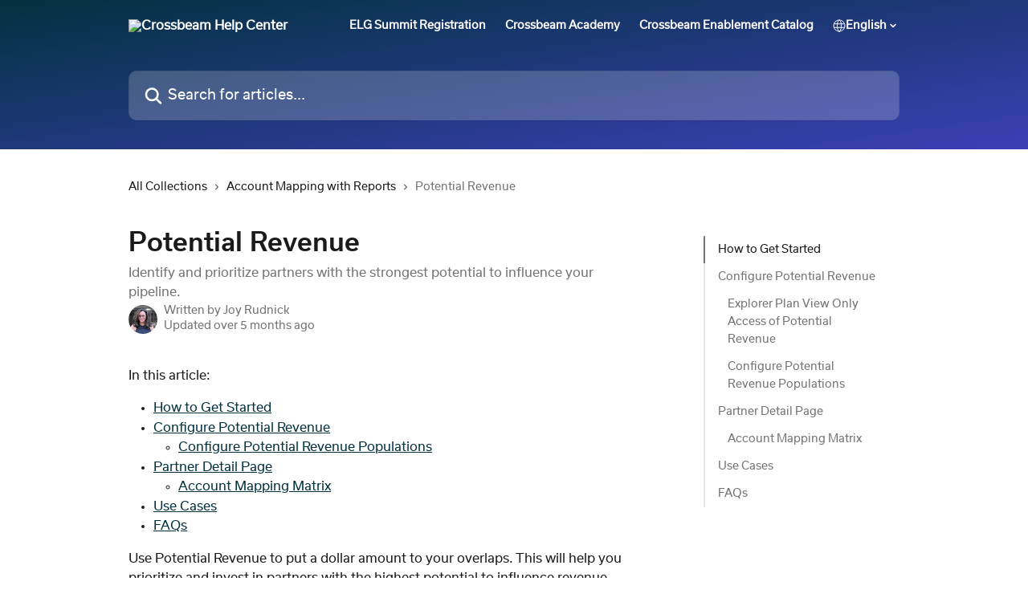

--- FILE ---
content_type: text/html; charset=utf-8
request_url: https://help.crossbeam.com/en/articles/6797349-potential-revenue
body_size: 24443
content:
<!DOCTYPE html><html lang="en"><head><meta charSet="utf-8" data-next-head=""/><link href="https://help.crossbeam.com/assets/font/483319" rel="preload" as="font" crossorigin="anonymous" class="jsx-361432058" data-next-head=""/><link href="https://help.crossbeam.com/assets/font/483318" rel="preload" as="font" crossorigin="anonymous" class="jsx-3822060582" data-next-head=""/><title data-next-head="">Potential Revenue | Crossbeam Help Center</title><meta property="og:title" content="Potential Revenue | Crossbeam Help Center" data-next-head=""/><meta name="twitter:title" content="Potential Revenue | Crossbeam Help Center" data-next-head=""/><meta property="og:description" content="Identify and prioritize partners with the strongest potential to influence your pipeline." data-next-head=""/><meta name="twitter:description" content="Identify and prioritize partners with the strongest potential to influence your pipeline." data-next-head=""/><meta name="description" content="Identify and prioritize partners with the strongest potential to influence your pipeline." data-next-head=""/><meta property="og:type" content="article" data-next-head=""/><meta name="robots" content="all" data-next-head=""/><meta name="viewport" content="width=device-width, initial-scale=1" data-next-head=""/><link href="https://intercom.help/crossbeam/assets/favicon" rel="icon" data-next-head=""/><link rel="canonical" href="https://help.crossbeam.com/en/articles/6797349-potential-revenue" data-next-head=""/><link rel="alternate" href="https://help.crossbeam.com/en/articles/6797349-potential-revenue" hrefLang="en" data-next-head=""/><link rel="alternate" href="https://help.crossbeam.com/en/articles/6797349-potential-revenue" hrefLang="x-default" data-next-head=""/><link nonce="SJ6rzwCrfKMgmD9/9zLhvy4RA7JMRjAv4NktjkZoRYg=" rel="preload" href="https://static.intercomassets.com/_next/static/css/599c9ec127732470.css" as="style"/><link nonce="SJ6rzwCrfKMgmD9/9zLhvy4RA7JMRjAv4NktjkZoRYg=" rel="stylesheet" href="https://static.intercomassets.com/_next/static/css/599c9ec127732470.css" data-n-g=""/><noscript data-n-css="SJ6rzwCrfKMgmD9/9zLhvy4RA7JMRjAv4NktjkZoRYg="></noscript><script defer="" nonce="SJ6rzwCrfKMgmD9/9zLhvy4RA7JMRjAv4NktjkZoRYg=" nomodule="" src="https://static.intercomassets.com/_next/static/chunks/polyfills-42372ed130431b0a.js"></script><script src="https://static.intercomassets.com/_next/static/chunks/webpack-01f6dbfdf6a73248.js" nonce="SJ6rzwCrfKMgmD9/9zLhvy4RA7JMRjAv4NktjkZoRYg=" defer=""></script><script src="https://static.intercomassets.com/_next/static/chunks/framework-1f1b8d38c1d86c61.js" nonce="SJ6rzwCrfKMgmD9/9zLhvy4RA7JMRjAv4NktjkZoRYg=" defer=""></script><script src="https://static.intercomassets.com/_next/static/chunks/main-9d058b41aefb5234.js" nonce="SJ6rzwCrfKMgmD9/9zLhvy4RA7JMRjAv4NktjkZoRYg=" defer=""></script><script src="https://static.intercomassets.com/_next/static/chunks/pages/_app-2fd51d46828b07d7.js" nonce="SJ6rzwCrfKMgmD9/9zLhvy4RA7JMRjAv4NktjkZoRYg=" defer=""></script><script src="https://static.intercomassets.com/_next/static/chunks/d0502abb-2ef154f58583eadb.js" nonce="SJ6rzwCrfKMgmD9/9zLhvy4RA7JMRjAv4NktjkZoRYg=" defer=""></script><script src="https://static.intercomassets.com/_next/static/chunks/6190-ef428f6633b5a03f.js" nonce="SJ6rzwCrfKMgmD9/9zLhvy4RA7JMRjAv4NktjkZoRYg=" defer=""></script><script src="https://static.intercomassets.com/_next/static/chunks/5729-6d79ddfe1353a77c.js" nonce="SJ6rzwCrfKMgmD9/9zLhvy4RA7JMRjAv4NktjkZoRYg=" defer=""></script><script src="https://static.intercomassets.com/_next/static/chunks/296-7834dcf3444315af.js" nonce="SJ6rzwCrfKMgmD9/9zLhvy4RA7JMRjAv4NktjkZoRYg=" defer=""></script><script src="https://static.intercomassets.com/_next/static/chunks/4835-9db7cd232aae5617.js" nonce="SJ6rzwCrfKMgmD9/9zLhvy4RA7JMRjAv4NktjkZoRYg=" defer=""></script><script src="https://static.intercomassets.com/_next/static/chunks/2735-8954effe331a5dbf.js" nonce="SJ6rzwCrfKMgmD9/9zLhvy4RA7JMRjAv4NktjkZoRYg=" defer=""></script><script src="https://static.intercomassets.com/_next/static/chunks/pages/%5BhelpCenterIdentifier%5D/%5Blocale%5D/articles/%5BarticleSlug%5D-cb17d809302ca462.js" nonce="SJ6rzwCrfKMgmD9/9zLhvy4RA7JMRjAv4NktjkZoRYg=" defer=""></script><script src="https://static.intercomassets.com/_next/static/WQrfohrIyRq7KjwIfcA_T/_buildManifest.js" nonce="SJ6rzwCrfKMgmD9/9zLhvy4RA7JMRjAv4NktjkZoRYg=" defer=""></script><script src="https://static.intercomassets.com/_next/static/WQrfohrIyRq7KjwIfcA_T/_ssgManifest.js" nonce="SJ6rzwCrfKMgmD9/9zLhvy4RA7JMRjAv4NktjkZoRYg=" defer=""></script><meta name="sentry-trace" content="f2de0facdfcafef9575076f402e72d14-750d49f851d3cb01-0"/><meta name="baggage" content="sentry-environment=production,sentry-release=b7a31bcb854d3662252031e0f0d7fae5d9a84aba,sentry-public_key=187f842308a64dea9f1f64d4b1b9c298,sentry-trace_id=f2de0facdfcafef9575076f402e72d14,sentry-org_id=2129,sentry-sampled=false,sentry-sample_rand=0.35087836365774994,sentry-sample_rate=0"/><style id="__jsx-1944250313">:root{--body-bg: rgb(255, 255, 255);
--body-image: none;
--body-bg-rgb: 255, 255, 255;
--body-border: rgb(230, 230, 230);
--body-primary-color: #1a1a1a;
--body-secondary-color: #737373;
--body-reaction-bg: rgb(242, 242, 242);
--body-reaction-text-color: rgb(64, 64, 64);
--body-toc-active-border: #737373;
--body-toc-inactive-border: #f2f2f2;
--body-toc-inactive-color: #737373;
--body-toc-active-font-weight: 400;
--body-table-border: rgb(204, 204, 204);
--body-color: hsl(0, 0%, 0%);
--footer-bg: rgb(249, 249, 249);
--footer-image: none;
--footer-border: rgb(223, 223, 223);
--footer-color: hsl(213, 100%, 14%);
--header-bg: none;
--header-image: linear-gradient(to bottom right, #03313f,#3b3Fb6);
--header-color: hsl(0, 0%, 100%);
--collection-card-bg: rgb(255, 255, 255);
--collection-card-image: none;
--collection-card-color: hsl(215, 29%, 56%);
--card-bg: rgb(255, 255, 255);
--card-border-color: rgb(230, 230, 230);
--card-border-inner-radius: 18px;
--card-border-radius: 24px;
--card-shadow: 0 1px 2px 0 rgb(0 0 0 / 0.05);
--search-bar-border-radius: 10px;
--search-bar-width: 100%;
--ticket-blue-bg-color: #dce1f9;
--ticket-blue-text-color: #334bfa;
--ticket-green-bg-color: #d7efdc;
--ticket-green-text-color: #0f7134;
--ticket-orange-bg-color: #ffebdb;
--ticket-orange-text-color: #b24d00;
--ticket-red-bg-color: #ffdbdb;
--ticket-red-text-color: #df2020;
--header-height: 405px;
--header-subheader-background-color: #000000;
--header-subheader-font-color: #FFFFFF;
--content-block-bg: rgb(255, 255, 255);
--content-block-image: none;
--content-block-color: hsl(0, 0%, 0%);
--content-block-button-bg: rgb(51, 75, 250);
--content-block-button-image: none;
--content-block-button-color: hsl(0, 0%, 100%);
--content-block-button-radius: 20px;
--primary-color: hsl(194, 91%, 13%);
--primary-color-alpha-10: hsla(194, 91%, 13%, 0.1);
--primary-color-alpha-60: hsla(194, 91%, 13%, 0.6);
--text-on-primary-color: #ffffff}</style><style id="__jsx-361432058">@font-face{font-family:Usual Medium;font-display:fallback;font-weight: 400;
          
          font-style: normal;
          src: url('https://help.crossbeam.com/assets/font/483319')}</style><style id="__jsx-2471971288">:root{--font-family-primary: Usual Medium}</style><style id="__jsx-3822060582">@font-face{font-family:Usual;font-display:fallback;font-weight: 400;
          
          font-style: normal;
          src: url('https://help.crossbeam.com/assets/font/483318')}</style><style id="__jsx-1081529011">:root{--font-family-secondary: Usual}</style><style id="__jsx-cf6f0ea00fa5c760">.fade-background.jsx-cf6f0ea00fa5c760{background:radial-gradient(333.38%100%at 50%0%,rgba(var(--body-bg-rgb),0)0%,rgba(var(--body-bg-rgb),.00925356)11.67%,rgba(var(--body-bg-rgb),.0337355)21.17%,rgba(var(--body-bg-rgb),.0718242)28.85%,rgba(var(--body-bg-rgb),.121898)35.03%,rgba(var(--body-bg-rgb),.182336)40.05%,rgba(var(--body-bg-rgb),.251516)44.25%,rgba(var(--body-bg-rgb),.327818)47.96%,rgba(var(--body-bg-rgb),.409618)51.51%,rgba(var(--body-bg-rgb),.495297)55.23%,rgba(var(--body-bg-rgb),.583232)59.47%,rgba(var(--body-bg-rgb),.671801)64.55%,rgba(var(--body-bg-rgb),.759385)70.81%,rgba(var(--body-bg-rgb),.84436)78.58%,rgba(var(--body-bg-rgb),.9551)88.2%,rgba(var(--body-bg-rgb),1)100%),var(--header-image),var(--header-bg);background-size:cover;background-position-x:center}</style><style id="__jsx-27f84a20f81f6ce9">.table-of-contents::-webkit-scrollbar{width:8px}.table-of-contents::-webkit-scrollbar-thumb{background-color:#f2f2f2;border-radius:8px}</style><style id="__jsx-a49d9ef8a9865a27">.table_of_contents.jsx-a49d9ef8a9865a27{max-width:260px;min-width:260px}</style><style id="__jsx-62724fba150252e0">.related_articles section a{color:initial}</style><style id="__jsx-4bed0c08ce36899e">.article_body a:not(.intercom-h2b-button){color:var(--primary-color)}article a.intercom-h2b-button{background-color:var(--primary-color);border:0}.zendesk-article table{overflow-x:scroll!important;display:block!important;height:auto!important}.intercom-interblocks-unordered-nested-list ul,.intercom-interblocks-ordered-nested-list ol{margin-top:16px;margin-bottom:16px}.intercom-interblocks-unordered-nested-list ul .intercom-interblocks-unordered-nested-list ul,.intercom-interblocks-unordered-nested-list ul .intercom-interblocks-ordered-nested-list ol,.intercom-interblocks-ordered-nested-list ol .intercom-interblocks-ordered-nested-list ol,.intercom-interblocks-ordered-nested-list ol .intercom-interblocks-unordered-nested-list ul{margin-top:0;margin-bottom:0}.intercom-interblocks-image a:focus{outline-offset:3px}</style></head><body><div id="__next"><div dir="ltr" class="h-full w-full"><a href="#main-content" class="sr-only font-bold text-header-color focus:not-sr-only focus:absolute focus:left-4 focus:top-4 focus:z-50" aria-roledescription="Link, Press control-option-right-arrow to exit">Skip to main content</a><main class="header__lite"><header id="header" data-testid="header" class="jsx-cf6f0ea00fa5c760 flex flex-col text-header-color"><div class="jsx-cf6f0ea00fa5c760 relative flex grow flex-col mb-9 bg-header-bg bg-header-image bg-cover bg-center pb-9"><div id="sr-announcement" aria-live="polite" class="jsx-cf6f0ea00fa5c760 sr-only"></div><div class="jsx-cf6f0ea00fa5c760 flex h-full flex-col items-center marker:shrink-0"><section class="relative flex w-full flex-col mb-6 pb-6"><div class="header__meta_wrapper flex justify-center px-5 pt-6 leading-none sm:px-10"><div class="flex items-center w-240" data-testid="subheader-container"><div class="mo__body header__site_name"><div class="header__logo"><a href="/en/"><img src="https://downloads.intercomcdn.com/i/o/483349/3280d35c36faeeb847748bd9/07cf518f530432f82a45a96d5c6222e4.png" height="117" alt="Crossbeam Help Center"/></a></div></div><div><div class="flex items-center font-semibold"><div class="flex items-center md:hidden" data-testid="small-screen-children"><button class="flex items-center border-none bg-transparent px-1.5" data-testid="hamburger-menu-button" aria-label="Open menu"><svg width="24" height="24" viewBox="0 0 16 16" xmlns="http://www.w3.org/2000/svg" class="fill-current"><path d="M1.86861 2C1.38889 2 1 2.3806 1 2.85008C1 3.31957 1.38889 3.70017 1.86861 3.70017H14.1314C14.6111 3.70017 15 3.31957 15 2.85008C15 2.3806 14.6111 2 14.1314 2H1.86861Z"></path><path d="M1 8C1 7.53051 1.38889 7.14992 1.86861 7.14992H14.1314C14.6111 7.14992 15 7.53051 15 8C15 8.46949 14.6111 8.85008 14.1314 8.85008H1.86861C1.38889 8.85008 1 8.46949 1 8Z"></path><path d="M1 13.1499C1 12.6804 1.38889 12.2998 1.86861 12.2998H14.1314C14.6111 12.2998 15 12.6804 15 13.1499C15 13.6194 14.6111 14 14.1314 14H1.86861C1.38889 14 1 13.6194 1 13.1499Z"></path></svg></button><div class="fixed right-0 top-0 z-50 h-full w-full hidden" data-testid="hamburger-menu"><div class="flex h-full w-full justify-end bg-black bg-opacity-30"><div class="flex h-fit w-full flex-col bg-white opacity-100 sm:h-full sm:w-1/2"><button class="text-body-font flex items-center self-end border-none bg-transparent pr-6 pt-6" data-testid="hamburger-menu-close-button" aria-label="Close menu"><svg width="24" height="24" viewBox="0 0 16 16" xmlns="http://www.w3.org/2000/svg"><path d="M3.5097 3.5097C3.84165 3.17776 4.37984 3.17776 4.71178 3.5097L7.99983 6.79775L11.2879 3.5097C11.6198 3.17776 12.158 3.17776 12.49 3.5097C12.8219 3.84165 12.8219 4.37984 12.49 4.71178L9.20191 7.99983L12.49 11.2879C12.8219 11.6198 12.8219 12.158 12.49 12.49C12.158 12.8219 11.6198 12.8219 11.2879 12.49L7.99983 9.20191L4.71178 12.49C4.37984 12.8219 3.84165 12.8219 3.5097 12.49C3.17776 12.158 3.17776 11.6198 3.5097 11.2879L6.79775 7.99983L3.5097 4.71178C3.17776 4.37984 3.17776 3.84165 3.5097 3.5097Z"></path></svg></button><nav class="flex flex-col pl-4 text-black"><a target="_blank" rel="noopener noreferrer" href="https://www.crossbeam.com/event-registration/elg-summit-2025?utm_source=email&amp;utm_medium=Crossbeamers&amp;utm_campaign=ELG_Summit" class="mx-5 mb-5 text-md no-underline hover:opacity-80 md:mx-3 md:my-0 md:text-base" data-testid="header-link-0">ELG Summit Registration</a><a target="_blank" rel="noopener noreferrer" href="https://academy.crossbeam.com/" class="mx-5 mb-5 text-md no-underline hover:opacity-80 md:mx-3 md:my-0 md:text-base" data-testid="header-link-1">Crossbeam Academy</a><a target="_blank" rel="noopener noreferrer" href="https://academy.crossbeam.com/crossbeam-enablement-catalog/291777/scorm/5afjf6q2q2i3" class="mx-5 mb-5 text-md no-underline hover:opacity-80 md:mx-3 md:my-0 md:text-base" data-testid="header-link-2">Crossbeam Enablement Catalog</a><div class="relative cursor-pointer has-[:focus]:outline"><select class="peer absolute z-10 block h-6 w-full cursor-pointer opacity-0 md:text-base" aria-label="Change language" id="language-selector"><option value="/en/articles/6797349-potential-revenue" class="text-black" selected="">English</option></select><div class="mb-10 ml-5 flex items-center gap-1 text-md hover:opacity-80 peer-hover:opacity-80 md:m-0 md:ml-3 md:text-base" aria-hidden="true"><svg id="locale-picker-globe" width="16" height="16" viewBox="0 0 16 16" fill="none" xmlns="http://www.w3.org/2000/svg" class="shrink-0" aria-hidden="true"><path d="M8 15C11.866 15 15 11.866 15 8C15 4.13401 11.866 1 8 1C4.13401 1 1 4.13401 1 8C1 11.866 4.13401 15 8 15Z" stroke="currentColor" stroke-linecap="round" stroke-linejoin="round"></path><path d="M8 15C9.39949 15 10.534 11.866 10.534 8C10.534 4.13401 9.39949 1 8 1C6.60051 1 5.466 4.13401 5.466 8C5.466 11.866 6.60051 15 8 15Z" stroke="currentColor" stroke-linecap="round" stroke-linejoin="round"></path><path d="M1.448 5.75989H14.524" stroke="currentColor" stroke-linecap="round" stroke-linejoin="round"></path><path d="M1.448 10.2402H14.524" stroke="currentColor" stroke-linecap="round" stroke-linejoin="round"></path></svg>English<svg id="locale-picker-arrow" width="16" height="16" viewBox="0 0 16 16" fill="none" xmlns="http://www.w3.org/2000/svg" class="shrink-0" aria-hidden="true"><path d="M5 6.5L8.00093 9.5L11 6.50187" stroke="currentColor" stroke-width="1.5" stroke-linecap="round" stroke-linejoin="round"></path></svg></div></div></nav></div></div></div></div><nav class="hidden items-center md:flex" data-testid="large-screen-children"><a target="_blank" rel="noopener noreferrer" href="https://www.crossbeam.com/event-registration/elg-summit-2025?utm_source=email&amp;utm_medium=Crossbeamers&amp;utm_campaign=ELG_Summit" class="mx-5 mb-5 text-md no-underline hover:opacity-80 md:mx-3 md:my-0 md:text-base" data-testid="header-link-0">ELG Summit Registration</a><a target="_blank" rel="noopener noreferrer" href="https://academy.crossbeam.com/" class="mx-5 mb-5 text-md no-underline hover:opacity-80 md:mx-3 md:my-0 md:text-base" data-testid="header-link-1">Crossbeam Academy</a><a target="_blank" rel="noopener noreferrer" href="https://academy.crossbeam.com/crossbeam-enablement-catalog/291777/scorm/5afjf6q2q2i3" class="mx-5 mb-5 text-md no-underline hover:opacity-80 md:mx-3 md:my-0 md:text-base" data-testid="header-link-2">Crossbeam Enablement Catalog</a><div class="relative cursor-pointer has-[:focus]:outline"><select class="peer absolute z-10 block h-6 w-full cursor-pointer opacity-0 md:text-base" aria-label="Change language" id="language-selector"><option value="/en/articles/6797349-potential-revenue" class="text-black" selected="">English</option></select><div class="mb-10 ml-5 flex items-center gap-1 text-md hover:opacity-80 peer-hover:opacity-80 md:m-0 md:ml-3 md:text-base" aria-hidden="true"><svg id="locale-picker-globe" width="16" height="16" viewBox="0 0 16 16" fill="none" xmlns="http://www.w3.org/2000/svg" class="shrink-0" aria-hidden="true"><path d="M8 15C11.866 15 15 11.866 15 8C15 4.13401 11.866 1 8 1C4.13401 1 1 4.13401 1 8C1 11.866 4.13401 15 8 15Z" stroke="currentColor" stroke-linecap="round" stroke-linejoin="round"></path><path d="M8 15C9.39949 15 10.534 11.866 10.534 8C10.534 4.13401 9.39949 1 8 1C6.60051 1 5.466 4.13401 5.466 8C5.466 11.866 6.60051 15 8 15Z" stroke="currentColor" stroke-linecap="round" stroke-linejoin="round"></path><path d="M1.448 5.75989H14.524" stroke="currentColor" stroke-linecap="round" stroke-linejoin="round"></path><path d="M1.448 10.2402H14.524" stroke="currentColor" stroke-linecap="round" stroke-linejoin="round"></path></svg>English<svg id="locale-picker-arrow" width="16" height="16" viewBox="0 0 16 16" fill="none" xmlns="http://www.w3.org/2000/svg" class="shrink-0" aria-hidden="true"><path d="M5 6.5L8.00093 9.5L11 6.50187" stroke="currentColor" stroke-width="1.5" stroke-linecap="round" stroke-linejoin="round"></path></svg></div></div></nav></div></div></div></div></section><section class="relative mx-5 flex h-full w-full flex-col items-center px-5 sm:px-10"><div class="flex h-full max-w-full flex-col w-240 justify-end" data-testid="main-header-container"><div id="search-bar" class="relative w-full"><form action="/en/" autoComplete="off"><div class="flex w-full flex-col items-start"><div class="relative flex w-full sm:w-search-bar"><label for="search-input" class="sr-only">Search for articles...</label><input id="search-input" type="text" autoComplete="off" class="peer w-full rounded-search-bar border border-black-alpha-8 bg-white-alpha-20 p-4 ps-12 font-secondary text-lg text-header-color shadow-search-bar outline-none transition ease-linear placeholder:text-header-color hover:bg-white-alpha-27 hover:shadow-search-bar-hover focus:border-transparent focus:bg-white focus:text-black-10 focus:shadow-search-bar-focused placeholder:focus:text-black-45" placeholder="Search for articles..." name="q" aria-label="Search for articles..." value=""/><div class="absolute inset-y-0 start-0 flex items-center fill-header-color peer-focus-visible:fill-black-45 pointer-events-none ps-5"><svg width="22" height="21" viewBox="0 0 22 21" xmlns="http://www.w3.org/2000/svg" class="fill-inherit" aria-hidden="true"><path fill-rule="evenodd" clip-rule="evenodd" d="M3.27485 8.7001C3.27485 5.42781 5.92757 2.7751 9.19985 2.7751C12.4721 2.7751 15.1249 5.42781 15.1249 8.7001C15.1249 11.9724 12.4721 14.6251 9.19985 14.6251C5.92757 14.6251 3.27485 11.9724 3.27485 8.7001ZM9.19985 0.225098C4.51924 0.225098 0.724854 4.01948 0.724854 8.7001C0.724854 13.3807 4.51924 17.1751 9.19985 17.1751C11.0802 17.1751 12.8176 16.5627 14.2234 15.5265L19.0981 20.4013C19.5961 20.8992 20.4033 20.8992 20.9013 20.4013C21.3992 19.9033 21.3992 19.0961 20.9013 18.5981L16.0264 13.7233C17.0625 12.3176 17.6749 10.5804 17.6749 8.7001C17.6749 4.01948 13.8805 0.225098 9.19985 0.225098Z"></path></svg></div></div></div></form></div></div></section></div></div></header><div class="z-1 flex shrink-0 grow basis-auto justify-center px-5 sm:px-10"><section data-testid="main-content" id="main-content" class="max-w-full w-240"><section data-testid="article-section" class="section section__article"><div class="flex-row-reverse justify-between flex"><div class="jsx-a49d9ef8a9865a27 w-61 sticky top-8 ml-7 max-w-61 self-start max-lg:hidden mt-16"><div class="jsx-27f84a20f81f6ce9 table-of-contents max-h-[calc(100vh-96px)] overflow-y-auto rounded-2xl text-body-primary-color hover:text-primary max-lg:border max-lg:border-solid max-lg:border-body-border max-lg:shadow-solid-1"><div data-testid="toc-dropdown" class="jsx-27f84a20f81f6ce9 hidden cursor-pointer justify-between border-b max-lg:flex max-lg:flex-row max-lg:border-x-0 max-lg:border-t-0 max-lg:border-solid max-lg:border-b-body-border"><div class="jsx-27f84a20f81f6ce9 my-2 max-lg:pl-4">Table of contents</div><div class="jsx-27f84a20f81f6ce9 "><svg class="ml-2 mr-4 mt-3 transition-transform" transform="rotate(180)" width="16" height="16" fill="none" xmlns="http://www.w3.org/2000/svg"><path fill-rule="evenodd" clip-rule="evenodd" d="M3.93353 5.93451C4.24595 5.62209 4.75248 5.62209 5.0649 5.93451L7.99922 8.86882L10.9335 5.93451C11.246 5.62209 11.7525 5.62209 12.0649 5.93451C12.3773 6.24693 12.3773 6.75346 12.0649 7.06588L8.5649 10.5659C8.25249 10.8783 7.74595 10.8783 7.43353 10.5659L3.93353 7.06588C3.62111 6.75346 3.62111 6.24693 3.93353 5.93451Z" fill="currentColor"></path></svg></div></div><div data-testid="toc-body" class="jsx-27f84a20f81f6ce9 my-2"><section data-testid="toc-section-0" class="jsx-27f84a20f81f6ce9 flex border-y-0 border-e-0 border-s-2 border-solid py-1.5 max-lg:border-none border-body-toc-active-border px-4"><a id="#h_6ac66e154b" href="#h_6ac66e154b" data-testid="toc-link-0" class="jsx-27f84a20f81f6ce9 w-full no-underline hover:text-body-primary-color max-lg:inline-block max-lg:text-body-primary-color max-lg:hover:text-primary lg:text-base font-toc-active text-body-primary-color"></a></section><section data-testid="toc-section-1" class="jsx-27f84a20f81f6ce9 flex border-y-0 border-e-0 border-s-2 border-solid py-1.5 max-lg:border-none px-4"><a id="#h_4378a3a2de" href="#h_4378a3a2de" data-testid="toc-link-1" class="jsx-27f84a20f81f6ce9 w-full no-underline hover:text-body-primary-color max-lg:inline-block max-lg:text-body-primary-color max-lg:hover:text-primary lg:text-base text-body-toc-inactive-color"></a></section><section data-testid="toc-section-2" class="jsx-27f84a20f81f6ce9 flex border-y-0 border-e-0 border-s-2 border-solid py-1.5 max-lg:border-none px-7"><a id="#h_5bef41eec4" href="#h_5bef41eec4" data-testid="toc-link-2" class="jsx-27f84a20f81f6ce9 w-full no-underline hover:text-body-primary-color max-lg:inline-block max-lg:text-body-primary-color max-lg:hover:text-primary lg:text-base text-body-toc-inactive-color"></a></section><section data-testid="toc-section-3" class="jsx-27f84a20f81f6ce9 flex border-y-0 border-e-0 border-s-2 border-solid py-1.5 max-lg:border-none px-7"><a id="#h_3de1f56186" href="#h_3de1f56186" data-testid="toc-link-3" class="jsx-27f84a20f81f6ce9 w-full no-underline hover:text-body-primary-color max-lg:inline-block max-lg:text-body-primary-color max-lg:hover:text-primary lg:text-base text-body-toc-inactive-color"></a></section><section data-testid="toc-section-4" class="jsx-27f84a20f81f6ce9 flex border-y-0 border-e-0 border-s-2 border-solid py-1.5 max-lg:border-none px-4"><a id="#h_fe88e27b74" href="#h_fe88e27b74" data-testid="toc-link-4" class="jsx-27f84a20f81f6ce9 w-full no-underline hover:text-body-primary-color max-lg:inline-block max-lg:text-body-primary-color max-lg:hover:text-primary lg:text-base text-body-toc-inactive-color"></a></section><section data-testid="toc-section-5" class="jsx-27f84a20f81f6ce9 flex border-y-0 border-e-0 border-s-2 border-solid py-1.5 max-lg:border-none px-7"><a id="#h_b2457792ac" href="#h_b2457792ac" data-testid="toc-link-5" class="jsx-27f84a20f81f6ce9 w-full no-underline hover:text-body-primary-color max-lg:inline-block max-lg:text-body-primary-color max-lg:hover:text-primary lg:text-base text-body-toc-inactive-color"></a></section><section data-testid="toc-section-6" class="jsx-27f84a20f81f6ce9 flex border-y-0 border-e-0 border-s-2 border-solid py-1.5 max-lg:border-none px-4"><a id="#h_3fd882e100" href="#h_3fd882e100" data-testid="toc-link-6" class="jsx-27f84a20f81f6ce9 w-full no-underline hover:text-body-primary-color max-lg:inline-block max-lg:text-body-primary-color max-lg:hover:text-primary lg:text-base text-body-toc-inactive-color"></a></section><section data-testid="toc-section-7" class="jsx-27f84a20f81f6ce9 flex border-y-0 border-e-0 border-s-2 border-solid py-1.5 max-lg:border-none px-4"><a id="#h_9e07c388ca" href="#h_9e07c388ca" data-testid="toc-link-7" class="jsx-27f84a20f81f6ce9 w-full no-underline hover:text-body-primary-color max-lg:inline-block max-lg:text-body-primary-color max-lg:hover:text-primary lg:text-base text-body-toc-inactive-color"></a></section></div></div></div><div class="relative z-3 w-full lg:max-w-160 "><div class="flex pb-6 max-md:pb-2 lg:max-w-160"><div tabindex="-1" class="focus:outline-none"><div class="flex flex-wrap items-baseline pb-4 text-base" tabindex="0" role="navigation" aria-label="Breadcrumb"><a href="/en/" class="pr-2 text-body-primary-color no-underline hover:text-body-secondary-color">All Collections</a><div class="pr-2" aria-hidden="true"><svg width="6" height="10" viewBox="0 0 6 10" class="block h-2 w-2 fill-body-secondary-color rtl:rotate-180" xmlns="http://www.w3.org/2000/svg"><path fill-rule="evenodd" clip-rule="evenodd" d="M0.648862 0.898862C0.316916 1.23081 0.316916 1.769 0.648862 2.10094L3.54782 4.9999L0.648862 7.89886C0.316916 8.23081 0.316917 8.769 0.648862 9.10094C0.980808 9.43289 1.519 9.43289 1.85094 9.10094L5.35094 5.60094C5.68289 5.269 5.68289 4.73081 5.35094 4.39886L1.85094 0.898862C1.519 0.566916 0.980807 0.566916 0.648862 0.898862Z"></path></svg></div><a href="https://help.crossbeam.com/en/collections/1845467-account-mapping-with-reports" class="pr-2 text-body-primary-color no-underline hover:text-body-secondary-color" data-testid="breadcrumb-0">Account Mapping with Reports</a><div class="pr-2" aria-hidden="true"><svg width="6" height="10" viewBox="0 0 6 10" class="block h-2 w-2 fill-body-secondary-color rtl:rotate-180" xmlns="http://www.w3.org/2000/svg"><path fill-rule="evenodd" clip-rule="evenodd" d="M0.648862 0.898862C0.316916 1.23081 0.316916 1.769 0.648862 2.10094L3.54782 4.9999L0.648862 7.89886C0.316916 8.23081 0.316917 8.769 0.648862 9.10094C0.980808 9.43289 1.519 9.43289 1.85094 9.10094L5.35094 5.60094C5.68289 5.269 5.68289 4.73081 5.35094 4.39886L1.85094 0.898862C1.519 0.566916 0.980807 0.566916 0.648862 0.898862Z"></path></svg></div><div class="text-body-secondary-color">Potential Revenue</div></div></div></div><div class=""><div class="article intercom-force-break"><div class="mb-10 max-lg:mb-6"><div class="flex flex-col gap-4"><div class="flex flex-col"><h1 class="mb-1 font-primary text-2xl font-bold leading-10 text-body-primary-color">Potential Revenue</h1><div class="text-md font-normal leading-normal text-body-secondary-color"><p>Identify and prioritize partners with the strongest potential to influence your pipeline.</p></div></div><div class="avatar"><div class="avatar__photo"><img width="24" height="24" src="https://static.intercomassets.com/avatars/5861183/square_128/Joy-1734376685.jpg" alt="Joy Rudnick avatar" class="inline-flex items-center justify-center rounded-full bg-primary text-lg font-bold leading-6 text-primary-text shadow-solid-2 shadow-body-bg [&amp;:nth-child(n+2)]:hidden lg:[&amp;:nth-child(n+2)]:inline-flex h-8 w-8 sm:h-9 sm:w-9"/></div><div class="avatar__info -mt-0.5 text-base"><span class="text-body-secondary-color"><div>Written by <span>Joy Rudnick</span></div> <!-- -->Updated over 5 months ago</span></div></div></div></div><div class="jsx-4bed0c08ce36899e flex-col"><div class="jsx-4bed0c08ce36899e mb-7 ml-0 text-md max-messenger:mb-6 lg:hidden"><div class="jsx-27f84a20f81f6ce9 table-of-contents max-h-[calc(100vh-96px)] overflow-y-auto rounded-2xl text-body-primary-color hover:text-primary max-lg:border max-lg:border-solid max-lg:border-body-border max-lg:shadow-solid-1"><div data-testid="toc-dropdown" class="jsx-27f84a20f81f6ce9 hidden cursor-pointer justify-between border-b max-lg:flex max-lg:flex-row max-lg:border-x-0 max-lg:border-t-0 max-lg:border-solid max-lg:border-b-body-border border-b-0"><div class="jsx-27f84a20f81f6ce9 my-2 max-lg:pl-4">Table of contents</div><div class="jsx-27f84a20f81f6ce9 "><svg class="ml-2 mr-4 mt-3 transition-transform" transform="" width="16" height="16" fill="none" xmlns="http://www.w3.org/2000/svg"><path fill-rule="evenodd" clip-rule="evenodd" d="M3.93353 5.93451C4.24595 5.62209 4.75248 5.62209 5.0649 5.93451L7.99922 8.86882L10.9335 5.93451C11.246 5.62209 11.7525 5.62209 12.0649 5.93451C12.3773 6.24693 12.3773 6.75346 12.0649 7.06588L8.5649 10.5659C8.25249 10.8783 7.74595 10.8783 7.43353 10.5659L3.93353 7.06588C3.62111 6.75346 3.62111 6.24693 3.93353 5.93451Z" fill="currentColor"></path></svg></div></div><div data-testid="toc-body" class="jsx-27f84a20f81f6ce9 hidden my-2"><section data-testid="toc-section-0" class="jsx-27f84a20f81f6ce9 flex border-y-0 border-e-0 border-s-2 border-solid py-1.5 max-lg:border-none border-body-toc-active-border px-4"><a id="#h_6ac66e154b" href="#h_6ac66e154b" data-testid="toc-link-0" class="jsx-27f84a20f81f6ce9 w-full no-underline hover:text-body-primary-color max-lg:inline-block max-lg:text-body-primary-color max-lg:hover:text-primary lg:text-base font-toc-active text-body-primary-color"></a></section><section data-testid="toc-section-1" class="jsx-27f84a20f81f6ce9 flex border-y-0 border-e-0 border-s-2 border-solid py-1.5 max-lg:border-none px-4"><a id="#h_4378a3a2de" href="#h_4378a3a2de" data-testid="toc-link-1" class="jsx-27f84a20f81f6ce9 w-full no-underline hover:text-body-primary-color max-lg:inline-block max-lg:text-body-primary-color max-lg:hover:text-primary lg:text-base text-body-toc-inactive-color"></a></section><section data-testid="toc-section-2" class="jsx-27f84a20f81f6ce9 flex border-y-0 border-e-0 border-s-2 border-solid py-1.5 max-lg:border-none px-7"><a id="#h_5bef41eec4" href="#h_5bef41eec4" data-testid="toc-link-2" class="jsx-27f84a20f81f6ce9 w-full no-underline hover:text-body-primary-color max-lg:inline-block max-lg:text-body-primary-color max-lg:hover:text-primary lg:text-base text-body-toc-inactive-color"></a></section><section data-testid="toc-section-3" class="jsx-27f84a20f81f6ce9 flex border-y-0 border-e-0 border-s-2 border-solid py-1.5 max-lg:border-none px-7"><a id="#h_3de1f56186" href="#h_3de1f56186" data-testid="toc-link-3" class="jsx-27f84a20f81f6ce9 w-full no-underline hover:text-body-primary-color max-lg:inline-block max-lg:text-body-primary-color max-lg:hover:text-primary lg:text-base text-body-toc-inactive-color"></a></section><section data-testid="toc-section-4" class="jsx-27f84a20f81f6ce9 flex border-y-0 border-e-0 border-s-2 border-solid py-1.5 max-lg:border-none px-4"><a id="#h_fe88e27b74" href="#h_fe88e27b74" data-testid="toc-link-4" class="jsx-27f84a20f81f6ce9 w-full no-underline hover:text-body-primary-color max-lg:inline-block max-lg:text-body-primary-color max-lg:hover:text-primary lg:text-base text-body-toc-inactive-color"></a></section><section data-testid="toc-section-5" class="jsx-27f84a20f81f6ce9 flex border-y-0 border-e-0 border-s-2 border-solid py-1.5 max-lg:border-none px-7"><a id="#h_b2457792ac" href="#h_b2457792ac" data-testid="toc-link-5" class="jsx-27f84a20f81f6ce9 w-full no-underline hover:text-body-primary-color max-lg:inline-block max-lg:text-body-primary-color max-lg:hover:text-primary lg:text-base text-body-toc-inactive-color"></a></section><section data-testid="toc-section-6" class="jsx-27f84a20f81f6ce9 flex border-y-0 border-e-0 border-s-2 border-solid py-1.5 max-lg:border-none px-4"><a id="#h_3fd882e100" href="#h_3fd882e100" data-testid="toc-link-6" class="jsx-27f84a20f81f6ce9 w-full no-underline hover:text-body-primary-color max-lg:inline-block max-lg:text-body-primary-color max-lg:hover:text-primary lg:text-base text-body-toc-inactive-color"></a></section><section data-testid="toc-section-7" class="jsx-27f84a20f81f6ce9 flex border-y-0 border-e-0 border-s-2 border-solid py-1.5 max-lg:border-none px-4"><a id="#h_9e07c388ca" href="#h_9e07c388ca" data-testid="toc-link-7" class="jsx-27f84a20f81f6ce9 w-full no-underline hover:text-body-primary-color max-lg:inline-block max-lg:text-body-primary-color max-lg:hover:text-primary lg:text-base text-body-toc-inactive-color"></a></section></div></div></div><div class="jsx-4bed0c08ce36899e article_body"><article class="jsx-4bed0c08ce36899e "><div class="intercom-interblocks-paragraph no-margin intercom-interblocks-align-left"><p>In this article: </p></div><div class="intercom-interblocks-unordered-nested-list"><ul><li><div class="intercom-interblocks-paragraph no-margin intercom-interblocks-align-left"><p><a href="#h_6ac66e154b">How to Get Started</a></p></div></li><li><div class="intercom-interblocks-paragraph no-margin intercom-interblocks-align-left"><p><a href="#h_123d0b617a">Configure Potential Revenue</a></p></div><div class="intercom-interblocks-unordered-nested-list"><ul><li><div class="intercom-interblocks-paragraph no-margin intercom-interblocks-align-left"><p><a href="#h_568abf6704">Configure Potential Revenue Populations</a></p></div></li></ul></div></li><li><div class="intercom-interblocks-paragraph no-margin intercom-interblocks-align-left"><p><a href="#h_2293c16abf">Partner Detail Page</a></p></div><div class="intercom-interblocks-unordered-nested-list"><ul><li><div class="intercom-interblocks-paragraph no-margin intercom-interblocks-align-left"><p><a href="#h_b2457792ac">Account Mapping Matrix</a></p></div></li></ul></div></li><li><div class="intercom-interblocks-paragraph no-margin intercom-interblocks-align-left"><p><a href="#h_3fd882e100">Use Cases</a></p></div></li><li><div class="intercom-interblocks-paragraph no-margin intercom-interblocks-align-left"><p><a href="#h_9e07c388ca">FAQs</a></p></div></li></ul></div><div class="intercom-interblocks-paragraph no-margin intercom-interblocks-align-left"><p>Use Potential Revenue to put a dollar amount to your overlaps. This will help you prioritize and invest in partners with the highest potential to influence revenue.</p></div><div class="intercom-interblocks-callout" style="background-color:#e8e8e880;border-color:#73737633"><div class="intercom-interblocks-paragraph no-margin intercom-interblocks-align-left"><p>💡<b>Feature Insight</b></p></div><div class="intercom-interblocks-paragraph no-margin intercom-interblocks-align-left"><p>Deal amounts are represented in USD by converting all currencies using <b>current exchange rates</b> (not the rates at the time of deal closure). This ensures accurate revenue metrics and provides clear, reliable insights into your ecosystem data.</p></div></div><div class="intercom-interblocks-horizontal-rule"><hr/></div><div class="intercom-interblocks-paragraph no-margin intercom-interblocks-align-left"><p>✍️ <b>Note</b></p></div><div class="intercom-interblocks-paragraph no-margin intercom-interblocks-align-left"><p>Potential Revenue is only available on Connector plan and Supernode plan. The Explorer Plan is View Only.  </p></div><div class="intercom-interblocks-paragraph no-margin intercom-interblocks-align-left"><p>To upgrade your account, visit the <a href="https://app.crossbeam.com/billing" rel="nofollow noopener noreferrer" target="_blank">Plan &amp; Billing page</a>.</p></div><div class="intercom-interblocks-horizontal-rule"><hr/></div><div class="intercom-interblocks-heading intercom-interblocks-align-left"><h1 id="h_6ac66e154b">How to Get Started </h1></div><div class="intercom-interblocks-paragraph no-margin intercom-interblocks-align-left"><p>Click on the <a href="https://app.crossbeam.com/partners" rel="nofollow noopener noreferrer" target="_blank">Partners</a> from the navigation menu. In this workspace to see a comprehensive list of your partners.</p></div><div class="intercom-interblocks-paragraph no-margin intercom-interblocks-align-left"><p> </p></div><div class="intercom-interblocks-paragraph no-margin intercom-interblocks-align-left"><p>Click directly on a Partner name to open the Partner Detail Page.</p></div><div class="intercom-interblocks-paragraph no-margin intercom-interblocks-align-left"><p> </p></div><div class="intercom-interblocks-image intercom-interblocks-align-left"><a href="https://downloads.intercomcdn.com/i/o/ugh1893t/1566828830/4936514721abcef0d16e4e187f84/partner+detail+page.png?expires=1762468200&amp;signature=848dc67b33e3462a46e7c82d8be1645d3f0097125e71098f3ef9306969337b8f&amp;req=dSUhEMF8lYlcWfMW1HO4zUgvD25cJIR8l4BlNwhJ10xXxdJZclO5cKrqulTH%0AGVlHdcRv%2FvxMDrwhrGg%3D%0A" target="_blank" rel="noreferrer nofollow noopener"><img src="https://downloads.intercomcdn.com/i/o/ugh1893t/1566828830/4936514721abcef0d16e4e187f84/partner+detail+page.png?expires=1762468200&amp;signature=848dc67b33e3462a46e7c82d8be1645d3f0097125e71098f3ef9306969337b8f&amp;req=dSUhEMF8lYlcWfMW1HO4zUgvD25cJIR8l4BlNwhJ10xXxdJZclO5cKrqulTH%0AGVlHdcRv%2FvxMDrwhrGg%3D%0A" width="2474" height="1562"/></a></div><div class="intercom-interblocks-paragraph no-margin intercom-interblocks-align-left"><p> </p></div><div class="intercom-interblocks-heading intercom-interblocks-align-left"><h1 id="h_4378a3a2de">Configure Potential Revenue</h1></div><div class="intercom-interblocks-horizontal-rule"><hr/></div><div class="intercom-interblocks-paragraph no-margin intercom-interblocks-align-left"><p> ✍️ <b>Note</b></p></div><div class="intercom-interblocks-paragraph no-margin intercom-interblocks-align-left"><p>Potential Revenue is determined by adding up the combined opportunity values from overlapping Populations. It&#x27;s important to note that this isn&#x27;t a straightforward sum of all the one-to-one population comparisons in the Account Mapping Matrix, as doing so would lead to double-counting of accounts.</p></div><div class="intercom-interblocks-horizontal-rule"><hr/></div><div class="intercom-interblocks-subheading intercom-interblocks-align-left"><h2 id="h_5bef41eec4">Explorer Plan View Only Access of Potential Revenue</h2></div><div class="intercom-interblocks-paragraph no-margin intercom-interblocks-align-left"><p>The Explorer plan provides only a calculation of Potential Revenue, which Crossbeam determines by summing the combined opportunity values from overlapping Populations. The ability to configure these calculations in the Revenue Settings is available only on the Connector and Supernode plans. </p></div><div class="intercom-interblocks-paragraph no-margin intercom-interblocks-align-left"><p> </p></div><div class="intercom-interblocks-paragraph no-margin intercom-interblocks-align-left"><p>To upgrade your account, visit the <a href="https://app.crossbeam.com/billing" rel="nofollow noopener noreferrer" target="_blank">Plan &amp; Billing page</a>.</p></div><div class="intercom-interblocks-horizontal-rule"><hr/></div><div class="intercom-interblocks-paragraph no-margin intercom-interblocks-align-left"><p><b>Connector and Supernode Access</b></p></div><div class="intercom-interblocks-paragraph no-margin intercom-interblocks-align-left"><p>To configure Potential Revenue, hover over<b> Potential Revenue</b> located in the left column under the Partner Overview section on the <a href="#h_fe88e27b74">Partner Detail Page</a>, or click the <b>Settings</b> icon from the menu. Then, click on the <b>Go to Revenue Settings </b>button.</p></div><div class="intercom-interblocks-paragraph no-margin intercom-interblocks-align-left"><p> </p></div><div class="intercom-interblocks-image intercom-interblocks-align-center"><a href="https://downloads.intercomcdn.com/i/o/ugh1893t/1566830100/ae99859e7b442cc923cbef069f20/Pot%2BRev%2Bsettings.png?expires=1762468200&amp;signature=8332a800645078784a5e0beaefe3c8583e2794bfef7e31d0e461b8d31a9dcfab&amp;req=dSUhEMF9nYBfWfMW1HO4zQHunJhDbqPFOSX7M%2FFKmJg%2BzIIjtdkn9IMatGOc%0AoL3W6LZvX8f%2F5uItZqI%3D%0A" target="_blank" rel="noreferrer nofollow noopener"><img src="https://downloads.intercomcdn.com/i/o/ugh1893t/1566830100/ae99859e7b442cc923cbef069f20/Pot%2BRev%2Bsettings.png?expires=1762468200&amp;signature=8332a800645078784a5e0beaefe3c8583e2794bfef7e31d0e461b8d31a9dcfab&amp;req=dSUhEMF9nYBfWfMW1HO4zQHunJhDbqPFOSX7M%2FFKmJg%2BzIIjtdkn9IMatGOc%0AoL3W6LZvX8f%2F5uItZqI%3D%0A" alt="close up on potential revenue on partner detail page" width="463" height="657"/></a></div><div class="intercom-interblocks-unordered-nested-list"><ul><li><div class="intercom-interblocks-paragraph no-margin intercom-interblocks-align-left"><p>From the navigation menu, click <b>Settings</b></p></div></li><li><div class="intercom-interblocks-paragraph no-margin intercom-interblocks-align-left"><p>Select <b>Organizational Settings</b> from the dropdown</p></div></li><li><div class="intercom-interblocks-paragraph no-margin intercom-interblocks-align-left"><p>Adjust the options under <b>Revenue Settings</b> as needed</p></div></li></ul></div><div class="intercom-interblocks-image intercom-interblocks-align-center"><a href="https://downloads.intercomcdn.com/i/o/ugh1893t/1566832483/16c489cf7fbf3b1ed0e152cdb726/rev_settings_V1.gif?expires=1762468200&amp;signature=38ba02b332ab2e40ae412205d6541e7364a4f2b374dd5ea2c1bd8d583a2c4d00&amp;req=dSUhEMF9n4VXWvMW1HO4zes9t9F8B%2FOnO23W0N%2FmLn4fHuRsI87wsPijaP9t%0A0YFfTxAtNRegvHSj%2F1Q%3D%0A" target="_blank" rel="noreferrer nofollow noopener"><img src="https://downloads.intercomcdn.com/i/o/ugh1893t/1566832483/16c489cf7fbf3b1ed0e152cdb726/rev_settings_V1.gif?expires=1762468200&amp;signature=38ba02b332ab2e40ae412205d6541e7364a4f2b374dd5ea2c1bd8d583a2c4d00&amp;req=dSUhEMF9n4VXWvMW1HO4zes9t9F8B%2FOnO23W0N%2FmLn4fHuRsI87wsPijaP9t%0A0YFfTxAtNRegvHSj%2F1Q%3D%0A"/></a></div><div class="intercom-interblocks-paragraph no-margin intercom-interblocks-align-left"><p> </p></div><div class="intercom-interblocks-subheading intercom-interblocks-align-left"><h2 id="h_3de1f56186">Configure Potential Revenue Populations</h2></div><div class="intercom-interblocks-paragraph no-margin intercom-interblocks-align-left"><p>The total Potential Revenue figure for each partner, and its related Account Mapping Matrix breakdown, can be configured globally from your Settings page.</p></div><div class="intercom-interblocks-paragraph no-margin intercom-interblocks-align-left"><p>  </p></div><div class="intercom-interblocks-paragraph no-margin intercom-interblocks-align-left"><p>Populations you can select or deselect include:</p></div><div class="intercom-interblocks-paragraph no-margin intercom-interblocks-align-left"><p> </p></div><div class="intercom-interblocks-paragraph no-margin intercom-interblocks-align-left"><p><b>Your Populations</b></p></div><div class="intercom-interblocks-unordered-nested-list"><ul><li><div class="intercom-interblocks-paragraph no-margin intercom-interblocks-align-left"><p>Your Customers</p></div></li><li><div class="intercom-interblocks-paragraph no-margin intercom-interblocks-align-left"><p>Your Open Opportunities</p></div></li><li><div class="intercom-interblocks-paragraph no-margin intercom-interblocks-align-left"><p>Your Prospects</p></div></li><li><div class="intercom-interblocks-paragraph no-margin intercom-interblocks-align-left"><p>All Custom Populations</p></div></li></ul></div><div class="intercom-interblocks-paragraph no-margin intercom-interblocks-align-left"><p><b>Partner Populations </b><i>(Note: This will apply globally to all of your partners.)</i></p></div><div class="intercom-interblocks-unordered-nested-list"><ul><li><div class="intercom-interblocks-paragraph no-margin intercom-interblocks-align-left"><p>Partner Customers</p></div></li><li><div class="intercom-interblocks-paragraph no-margin intercom-interblocks-align-left"><p>Partner Open Opportunities</p></div></li><li><div class="intercom-interblocks-paragraph no-margin intercom-interblocks-align-left"><p>Partner Prospects</p></div></li><li><div class="intercom-interblocks-paragraph no-margin intercom-interblocks-align-left"><p>All Custom Populations</p></div></li></ul></div><div class="intercom-interblocks-horizontal-rule"><hr/></div><div class="intercom-interblocks-paragraph no-margin intercom-interblocks-align-left"><p><i> ✍️ </i><b>Note</b></p></div><div class="intercom-interblocks-paragraph no-margin intercom-interblocks-align-left"><p>It may take a few minutes once the Population configuration settings have been updated and saved for the Potential Revenue numbers to reflect these changes. </p></div><div class="intercom-interblocks-horizontal-rule"><hr/></div><div class="intercom-interblocks-heading intercom-interblocks-align-left"><h1 id="h_fe88e27b74">Partner Detail Page</h1></div><div class="intercom-interblocks-paragraph no-margin intercom-interblocks-align-left"><p>At the top of your Partner Detail Page, you&#x27;ll see a Partner Impact Summary of all closed opportunities in three metrics.</p></div><div class="intercom-interblocks-image intercom-interblocks-align-left"><a href="https://downloads.intercomcdn.com/i/o/1143477205/0adfbc6833340d468873ac57/partner+impact+close+up.png?expires=1762468200&amp;signature=0795e915892afc62d4fa45900cb1967f4cc3e4bc6983046b3c2a3804030e554a&amp;req=dSEjFc15moNfXPMW1HO4zb%2Bw%2BXm3ksJb0Hpq31cukm0FTr1%2BI%2BqAQxNEnARf%0AvwDbfqJYJxlumGdu6lA%3D%0A" target="_blank" rel="noreferrer nofollow noopener"><img src="https://downloads.intercomcdn.com/i/o/1143477205/0adfbc6833340d468873ac57/partner+impact+close+up.png?expires=1762468200&amp;signature=0795e915892afc62d4fa45900cb1967f4cc3e4bc6983046b3c2a3804030e554a&amp;req=dSEjFc15moNfXPMW1HO4zb%2Bw%2BXm3ksJb0Hpq31cukm0FTr1%2BI%2BqAQxNEnARf%0AvwDbfqJYJxlumGdu6lA%3D%0A" width="1113" height="267"/></a></div><div class="intercom-interblocks-paragraph no-margin intercom-interblocks-align-left"><p> </p></div><div class="intercom-interblocks-paragraph no-margin intercom-interblocks-align-left"><p>The Partner Impact calculation involves aggregating Win Rate, Opportunity Size, and Time to Close to create a percentile distribution. To better understand Partner Impact in detail, click <a href="https://help.crossbeam.com/en/articles/9204052-what-is-partner-impact-in-crossbeam">here</a>. </p></div><div class="intercom-interblocks-horizontal-rule"><hr/></div><div class="intercom-interblocks-subheading intercom-interblocks-align-left"><h2 id="h_b2457792ac">Account Mapping Matrix </h2></div><div class="intercom-interblocks-paragraph no-margin intercom-interblocks-align-left"><p>Your Account Mapping Matrix includes two views:</p></div><div class="intercom-interblocks-unordered-nested-list"><ul><li><div class="intercom-interblocks-paragraph no-margin intercom-interblocks-align-left"><p><b> Total Overlaps</b>: a breakdown of overlaps between your populations  and your partner&#x27;s populations </p></div></li></ul></div><div class="intercom-interblocks-unordered-nested-list"><ul><li><div class="intercom-interblocks-paragraph no-margin intercom-interblocks-align-left"><p><b>Potential Revenue</b>: the dollar amount of your open opportunities that overlap with your partner&#x27;s accounts</p></div></li></ul></div><div class="intercom-interblocks-image intercom-interblocks-align-center"><a href="https://downloads.intercomcdn.com/i/o/906641095/c9da67481271d4887c9ea1f3/pot+rev+drop+down.png?expires=1762468200&amp;signature=240d409672ee374040dd6b3a035ee458088fd9bb5f58cc8b3faf795478033c93&amp;req=fSAhEM1%2FnYhaFb4f3HP0gCFsvjNdYajgiscekzIgQKA%2FEOmx8IaXqgGY5rJ5%0AmGS%2BBvf42oQNwMj89Q%3D%3D%0A" target="_blank" rel="noreferrer nofollow noopener"><img src="https://downloads.intercomcdn.com/i/o/906641095/c9da67481271d4887c9ea1f3/pot+rev+drop+down.png?expires=1762468200&amp;signature=240d409672ee374040dd6b3a035ee458088fd9bb5f58cc8b3faf795478033c93&amp;req=fSAhEM1%2FnYhaFb4f3HP0gCFsvjNdYajgiscekzIgQKA%2FEOmx8IaXqgGY5rJ5%0AmGS%2BBvf42oQNwMj89Q%3D%3D%0A" width="1952" height="1050"/></a></div><div class="intercom-interblocks-paragraph no-margin intercom-interblocks-align-left"><p> </p></div><div class="intercom-interblocks-paragraph no-margin intercom-interblocks-align-left"><p>Click into each square of the Matrix to be taken to a report where you can drill deeper into your opportunity data. Use the data to assess potential tech partners, prioritize efforts on key collaborations, and obtain leadership approval for investing in targeted partnerships.</p></div><div class="intercom-interblocks-horizontal-rule"><hr/></div><div class="intercom-interblocks-paragraph no-margin intercom-interblocks-align-left"><p>❗️<b>Important</b></p></div><div class="intercom-interblocks-paragraph no-margin intercom-interblocks-align-left"><p>To see Potential Revenue in the Account Mapping Matrix, you much have the following<b>:</b></p></div><div class="intercom-interblocks-unordered-nested-list"><ul><li><div class="intercom-interblocks-paragraph no-margin intercom-interblocks-align-left"><p> CRM connected as data source and be syncing these two opportunity fields: </p></div><div class="intercom-interblocks-unordered-nested-list"><ul><li><div class="intercom-interblocks-paragraph no-margin intercom-interblocks-align-left"><p><i>amount </i></p></div></li><li><div class="intercom-interblocks-paragraph no-margin intercom-interblocks-align-left"><p><i>opportunity deal is closed</i></p></div><div class="intercom-interblocks-unordered-nested-list"><ul><li><div class="intercom-interblocks-paragraph no-margin intercom-interblocks-align-left"><p>Alternatively, you can use the Pipeline Mapping Preset provided by Crossbeam</p></div></li></ul></div></li></ul></div></li><li><div class="intercom-interblocks-paragraph no-margin intercom-interblocks-align-left"><p>You must be sharing overlap counts for at least one population</p></div></li><li><div class="intercom-interblocks-paragraph no-margin intercom-interblocks-align-left"><p>At least one of your partner’s Populations needs to be sharing data with you</p></div></li></ul></div><div class="intercom-interblocks-horizontal-rule"><hr/></div><div class="intercom-interblocks-heading intercom-interblocks-align-left"><h1 id="h_3fd882e100">Use Cases</h1></div><div class="intercom-interblocks-paragraph no-margin intercom-interblocks-align-left"><p>Use Potential Revenue to:</p></div><div class="intercom-interblocks-unordered-nested-list"><ul><li><div class="intercom-interblocks-paragraph no-margin intercom-interblocks-align-left"><p>Vet a new partner by the dollar value of your overlaps:</p></div><div class="intercom-interblocks-unordered-nested-list"><ul><li><div class="intercom-interblocks-paragraph no-margin intercom-interblocks-align-left"><p><b>Your Customers &lt;&gt; Partner&#x27;s Customers:</b> Evaluate upgrade revenue potential for existing customers or revenue from renewals.</p></div></li><li><div class="intercom-interblocks-paragraph no-margin intercom-interblocks-align-left"><p><b>Your Open Opportunities &lt;&gt; Partner&#x27;s Customers:</b> Get intel from your partner into the buying and procurement process, learn about key decision makers, or get your partner to put in a good word for you.</p></div></li><li><div class="intercom-interblocks-paragraph no-margin intercom-interblocks-align-left"><p><b>Your Customers &lt;&gt; Partner&#x27;s Open Opportunities</b>: Boost reciprocity by assisting your partner with their deals. This is your chance to share intel into the buying process at the account or help your partner navigate hurdles in their sales cycle.</p></div></li><li><div class="intercom-interblocks-paragraph no-margin intercom-interblocks-align-left"><p><b>Your Open Opportunities &lt;&gt; Partner&#x27;s Open Opportunities:</b> Revenue in this box might indicate co-selling potential if you and your partner are actively working the same accounts.</p></div></li></ul></div></li><li><div class="intercom-interblocks-paragraph no-margin intercom-interblocks-align-left"><p>Know which partners you should focus on and determine which ones to devote extra marketing, sales, and enablement resources toward.</p></div></li><li><div class="intercom-interblocks-paragraph no-margin intercom-interblocks-align-left"><p>Gain your leadership team’s buy in to invest in resources, support, and headcount to develop specific partnerships.</p></div></li><li><div class="intercom-interblocks-paragraph no-margin intercom-interblocks-align-left"><p>Get an instant ROI analysis on partners that’s backed by data (and dollars).</p></div></li></ul></div><div class="intercom-interblocks-horizontal-rule"><hr/></div><div class="intercom-interblocks-heading intercom-interblocks-align-left"><h1 id="h_9e07c388ca">FAQs</h1></div><div class="intercom-interblocks-paragraph no-margin intercom-interblocks-align-left"><p><b>If I’m using a CSV file or a Google Sheet as a data source, will Potential Revenue data still populate in my Account Mapping Matrix with a partner?</b></p></div><div class="intercom-interblocks-paragraph no-margin intercom-interblocks-align-left"><p> </p></div><div class="intercom-interblocks-paragraph no-margin intercom-interblocks-align-left"><p>No, you must be syncing <i>deal is closed</i> and <i>amount</i> from a CRM data source. To get connected to a CRM data source, check out our articles on <a href="https://help.crossbeam.com/en/articles/3380461-managing-your-salesforce-connection">Managing your Salesforce Connection</a> and <a href="https://help.crossbeam.com/en/articles/3380769-managing-your-hubspot-connection">Managing your HubSpot Connection</a>.</p></div><div class="intercom-interblocks-horizontal-rule"><hr/></div><div class="intercom-interblocks-paragraph no-margin intercom-interblocks-align-left"><p><b>How is the Potential Revenue number calculated?</b> </p></div><div class="intercom-interblocks-paragraph no-margin intercom-interblocks-align-left"><p> </p></div><div class="intercom-interblocks-paragraph no-margin intercom-interblocks-align-left"><p>The Potential Revenue numbers in the Account Mapping Matrix are the sum of the open opportunity amount values in each population. The total Potential Revenue number is not a perfect sum of all the 1-1 population comparisons that you see in the Account Mapping Matrix because some opportunities could exist across multiple populations.</p></div><div class="intercom-interblocks-horizontal-rule"><hr/></div><div class="intercom-interblocks-paragraph no-margin intercom-interblocks-align-left"><p><b>Why am I not seeing the Potential Revenue summary or metrics in the Account Mapping Matrix?</b></p></div><div class="intercom-interblocks-unordered-nested-list"><ul><li><div class="intercom-interblocks-paragraph no-margin intercom-interblocks-align-left"><p><b>Your data source isn’t a CRM, or you’re not syncing opportunity data.</b> In order to display potential revenue amounts, you must be syncing opportunity data from your CRM, including opportunity <i>amount</i> and <i>opportunity deal/deal is closed</i>.</p></div></li><li><div class="intercom-interblocks-paragraph no-margin intercom-interblocks-align-left"><p><b>You’re not sharing overlap counts for at least one population.</b></p></div></li><li><div class="intercom-interblocks-paragraph no-margin intercom-interblocks-align-left"><p><b>Your Partner isn’t sharing data with you.</b> At least one of your partner’s populations needs to be sharing data with you.</p></div></li><li><div class="intercom-interblocks-paragraph no-margin intercom-interblocks-align-left"><p><b>You’re not on a paid plan.</b> You must be on a Connector or Supernode pricing plan to see a breakdown of your potential revenue metrics in the Account Mapping Matrix and to build opportunity reports. If you are on a free plan (Explorer) and would like to use all of this feature, simply visit your <a href="https://app.crossbeam.com/billing" rel="nofollow noopener noreferrer" target="_blank">billing page and upgrade</a>.</p></div></li></ul></div><div class="intercom-interblocks-horizontal-rule"><hr/></div><div class="intercom-interblocks-paragraph no-margin intercom-interblocks-align-left"><p><b>What if my company uses a different field instead of Open Opportunity Amount?</b><br/>​</p></div><div class="intercom-interblocks-paragraph no-margin intercom-interblocks-align-left"><p>By default, we will use the open opportunity amount field to calculate potential revenue. If you wish to use a different opportunity field, you can select the field on the <a href="https://app.crossbeam.com/organization/settings" rel="nofollow noopener noreferrer" target="_blank">Settings page</a>. If you do not see the field you wish to use for Potential Revenue, it&#x27;s because you are not currently syncing that specific field into Crossbeam. You can add additional fields through the Potential Revenue field dropdown.</p></div><div class="intercom-interblocks-horizontal-rule"><hr/></div><div class="intercom-interblocks-paragraph no-margin intercom-interblocks-align-left"><p><b>Does the Account Mapping Matrix display Potential Revenue for custom populations?</b> </p></div><div class="intercom-interblocks-paragraph no-margin intercom-interblocks-align-left"><p> </p></div><div class="intercom-interblocks-paragraph no-margin intercom-interblocks-align-left"><p>Yes. With a paid account, you can choose which populations of yours — and your partners&#x27; (globally) — that you want to see included in the Account Mapping Matrix view of Potential Revenue. If you are on a free plan (Explorer) and would like to use all of this feature, simply visit your <a href="https://app.crossbeam.com/billing" rel="nofollow noopener noreferrer" target="_blank">billing page and upgrade</a>.</p></div><div class="intercom-interblocks-horizontal-rule"><hr/></div><div class="intercom-interblocks-paragraph no-margin intercom-interblocks-align-left"><p><b>Which opportunities are included in the Potential Revenue calculation?</b><br/>​</p></div><div class="intercom-interblocks-paragraph no-margin intercom-interblocks-align-left"><p>Any deal where the sales <i>deal is closed </i>field is false<i>, </i>and the deal amount is positive (greater than 0) is an open deal that we count for potential revenue.</p></div><div class="intercom-interblocks-horizontal-rule"><hr/></div><div class="intercom-interblocks-paragraph no-margin intercom-interblocks-align-left"><p>🎓 <b>Sign into <a href="https://academy.crossbeam.com/" rel="nofollow noopener noreferrer" target="_blank">Crossbeam Academy</a> to further explore Potential Revenue!</b></p></div><section class="jsx-62724fba150252e0 related_articles my-6"><hr class="jsx-62724fba150252e0 my-6 sm:my-8"/><div class="jsx-62724fba150252e0 mb-3 text-xl font-bold">Related Articles</div><section class="flex flex-col rounded-card border border-solid border-card-border bg-card-bg p-2 sm:p-3"><a class="duration-250 group/article flex flex-row justify-between gap-2 py-2 no-underline transition ease-linear hover:bg-primary-alpha-10 hover:text-primary sm:rounded-card-inner sm:py-3 rounded-card-inner px-3" href="https://help.crossbeam.com/en/articles/3160224-how-to-use-the-partner-list-and-partner-detail-page" data-testid="article-link"><div class="flex flex-col p-0"><span class="m-0 text-md text-body-primary-color group-hover/article:text-primary">How to Use the Partner List and Partner Detail Page</span></div><div class="flex shrink-0 flex-col justify-center p-0"><svg class="block h-4 w-4 text-primary ltr:-rotate-90 rtl:rotate-90" fill="currentColor" viewBox="0 0 20 20" xmlns="http://www.w3.org/2000/svg"><path fill-rule="evenodd" d="M5.293 7.293a1 1 0 011.414 0L10 10.586l3.293-3.293a1 1 0 111.414 1.414l-4 4a1 1 0 01-1.414 0l-4-4a1 1 0 010-1.414z" clip-rule="evenodd"></path></svg></div></a><a class="duration-250 group/article flex flex-row justify-between gap-2 py-2 no-underline transition ease-linear hover:bg-primary-alpha-10 hover:text-primary sm:rounded-card-inner sm:py-3 rounded-card-inner px-3" href="https://help.crossbeam.com/en/articles/5303061-account-mapping-matrix" data-testid="article-link"><div class="flex flex-col p-0"><span class="m-0 text-md text-body-primary-color group-hover/article:text-primary">Account Mapping Matrix</span></div><div class="flex shrink-0 flex-col justify-center p-0"><svg class="block h-4 w-4 text-primary ltr:-rotate-90 rtl:rotate-90" fill="currentColor" viewBox="0 0 20 20" xmlns="http://www.w3.org/2000/svg"><path fill-rule="evenodd" d="M5.293 7.293a1 1 0 011.414 0L10 10.586l3.293-3.293a1 1 0 111.414 1.414l-4 4a1 1 0 01-1.414 0l-4-4a1 1 0 010-1.414z" clip-rule="evenodd"></path></svg></div></a><a class="duration-250 group/article flex flex-row justify-between gap-2 py-2 no-underline transition ease-linear hover:bg-primary-alpha-10 hover:text-primary sm:rounded-card-inner sm:py-3 rounded-card-inner px-3" href="https://help.crossbeam.com/en/articles/8195192-advanced-account-mapping-pipeline-reports" data-testid="article-link"><div class="flex flex-col p-0"><span class="m-0 text-md text-body-primary-color group-hover/article:text-primary">Advanced Account Mapping Pipeline Reports</span></div><div class="flex shrink-0 flex-col justify-center p-0"><svg class="block h-4 w-4 text-primary ltr:-rotate-90 rtl:rotate-90" fill="currentColor" viewBox="0 0 20 20" xmlns="http://www.w3.org/2000/svg"><path fill-rule="evenodd" d="M5.293 7.293a1 1 0 011.414 0L10 10.586l3.293-3.293a1 1 0 111.414 1.414l-4 4a1 1 0 01-1.414 0l-4-4a1 1 0 010-1.414z" clip-rule="evenodd"></path></svg></div></a><a class="duration-250 group/article flex flex-row justify-between gap-2 py-2 no-underline transition ease-linear hover:bg-primary-alpha-10 hover:text-primary sm:rounded-card-inner sm:py-3 rounded-card-inner px-3" href="https://help.crossbeam.com/en/articles/10844915-crossbeam-deal-navigator" data-testid="article-link"><div class="flex flex-col p-0"><span class="m-0 text-md text-body-primary-color group-hover/article:text-primary">Crossbeam Deal Navigator</span></div><div class="flex shrink-0 flex-col justify-center p-0"><svg class="block h-4 w-4 text-primary ltr:-rotate-90 rtl:rotate-90" fill="currentColor" viewBox="0 0 20 20" xmlns="http://www.w3.org/2000/svg"><path fill-rule="evenodd" d="M5.293 7.293a1 1 0 011.414 0L10 10.586l3.293-3.293a1 1 0 111.414 1.414l-4 4a1 1 0 01-1.414 0l-4-4a1 1 0 010-1.414z" clip-rule="evenodd"></path></svg></div></a><a class="duration-250 group/article flex flex-row justify-between gap-2 py-2 no-underline transition ease-linear hover:bg-primary-alpha-10 hover:text-primary sm:rounded-card-inner sm:py-3 rounded-card-inner px-3" href="https://help.crossbeam.com/en/articles/12674444-crossbeam-product-release-notes-11-6-2025" data-testid="article-link"><div class="flex flex-col p-0"><span class="m-0 text-md text-body-primary-color group-hover/article:text-primary">Crossbeam Product Release Notes 11/6/2025</span></div><div class="flex shrink-0 flex-col justify-center p-0"><svg class="block h-4 w-4 text-primary ltr:-rotate-90 rtl:rotate-90" fill="currentColor" viewBox="0 0 20 20" xmlns="http://www.w3.org/2000/svg"><path fill-rule="evenodd" d="M5.293 7.293a1 1 0 011.414 0L10 10.586l3.293-3.293a1 1 0 111.414 1.414l-4 4a1 1 0 01-1.414 0l-4-4a1 1 0 010-1.414z" clip-rule="evenodd"></path></svg></div></a></section></section></article></div></div></div></div><div class="intercom-reaction-picker -mb-4 -ml-4 -mr-4 mt-6 rounded-card sm:-mb-2 sm:-ml-1 sm:-mr-1 sm:mt-8" role="group" aria-label="feedback form"><div class="intercom-reaction-prompt">Did this answer your question?</div><div class="intercom-reactions-container"><button class="intercom-reaction" aria-label="Disappointed Reaction" tabindex="0" data-reaction-text="disappointed" aria-pressed="false"><span title="Disappointed">😞</span></button><button class="intercom-reaction" aria-label="Neutral Reaction" tabindex="0" data-reaction-text="neutral" aria-pressed="false"><span title="Neutral">😐</span></button><button class="intercom-reaction" aria-label="Smiley Reaction" tabindex="0" data-reaction-text="smiley" aria-pressed="false"><span title="Smiley">😃</span></button></div></div></div></div></section></section></div><footer id="footer" class="mt-24 shrink-0 bg-footer-bg px-0 py-12 text-left text-base text-footer-color"><div class="shrink-0 grow basis-auto px-5 sm:px-10"><div class="mx-auto max-w-240 sm:w-auto"><div><div class="text-center" data-testid="simple-footer-layout"><div class="align-middle text-lg text-footer-color"><a class="no-underline" href="/en/"><img data-testid="logo-img" src="https://downloads.intercomcdn.com/i/o/483350/1a3b5717f25d39f9b020657f/07cf518f530432f82a45a96d5c6222e4.png" alt="Crossbeam Help Center" class="max-h-8 contrast-80 inline"/></a></div><div class="mt-3 text-base">Need help? Please reach out to us on our live chat or support@crossbeam.com</div><div class="mt-10" data-testid="simple-footer-links"><div class="flex flex-row justify-center"></div><ul data-testid="social-links" class="flex flex-wrap items-center gap-4 p-0 justify-center" id="social-links"><li class="list-none align-middle"><a target="_blank" href="https://www.facebook.com/getcrossbeam" rel="nofollow noreferrer noopener" data-testid="footer-social-link-0" class="no-underline"><img src="https://intercom.help/crossbeam/assets/svg/icon:social-facebook/002047" alt="" aria-label="https://www.facebook.com/getcrossbeam" width="16" height="16" loading="lazy" data-testid="social-icon-facebook"/></a></li><li class="list-none align-middle"><a target="_blank" href="https://www.twitter.com/crossbeam" rel="nofollow noreferrer noopener" data-testid="footer-social-link-1" class="no-underline"><img src="https://intercom.help/crossbeam/assets/svg/icon:social-twitter/002047" alt="" aria-label="https://www.twitter.com/crossbeam" width="16" height="16" loading="lazy" data-testid="social-icon-twitter"/></a></li><li class="list-none align-middle"><a target="_blank" href="https://www.linkedin.com/company/getcrossbeam" rel="nofollow noreferrer noopener" data-testid="footer-social-link-2" class="no-underline"><img src="https://intercom.help/crossbeam/assets/svg/icon:social-linkedin/002047" alt="" aria-label="https://www.linkedin.com/company/getcrossbeam" width="16" height="16" loading="lazy" data-testid="social-icon-linkedin"/></a></li></ul></div><div class="mt-10 flex justify-center"><div class="flex items-center text-sm" data-testid="intercom-advert-branding"><svg width="14" height="14" viewBox="0 0 16 16" fill="none" xmlns="http://www.w3.org/2000/svg"><title>Intercom</title><g clip-path="url(#clip0_1870_86937)"><path d="M14 0H2C0.895 0 0 0.895 0 2V14C0 15.105 0.895 16 2 16H14C15.105 16 16 15.105 16 14V2C16 0.895 15.105 0 14 0ZM10.133 3.02C10.133 2.727 10.373 2.49 10.667 2.49C10.961 2.49 11.2 2.727 11.2 3.02V10.134C11.2 10.428 10.96 10.667 10.667 10.667C10.372 10.667 10.133 10.427 10.133 10.134V3.02ZM7.467 2.672C7.467 2.375 7.705 2.132 8 2.132C8.294 2.132 8.533 2.375 8.533 2.672V10.484C8.533 10.781 8.293 11.022 8 11.022C7.705 11.022 7.467 10.782 7.467 10.484V2.672ZM4.8 3.022C4.8 2.727 5.04 2.489 5.333 2.489C5.628 2.489 5.867 2.726 5.867 3.019V10.133C5.867 10.427 5.627 10.666 5.333 10.666C5.039 10.666 4.8 10.426 4.8 10.133V3.02V3.022ZM2.133 4.088C2.133 3.792 2.373 3.554 2.667 3.554C2.961 3.554 3.2 3.792 3.2 4.087V8.887C3.2 9.18 2.96 9.419 2.667 9.419C2.372 9.419 2.133 9.179 2.133 8.886V4.086V4.088ZM13.68 12.136C13.598 12.206 11.622 13.866 8 13.866C4.378 13.866 2.402 12.206 2.32 12.136C2.096 11.946 2.07 11.608 2.262 11.384C2.452 11.161 2.789 11.134 3.012 11.324C3.044 11.355 4.808 12.8 8 12.8C11.232 12.8 12.97 11.343 12.986 11.328C13.209 11.138 13.546 11.163 13.738 11.386C13.93 11.61 13.904 11.946 13.68 12.138V12.136ZM13.867 8.886C13.867 9.181 13.627 9.42 13.333 9.42C13.039 9.42 12.8 9.18 12.8 8.887V4.087C12.8 3.791 13.04 3.553 13.333 3.553C13.628 3.553 13.867 3.791 13.867 4.086V8.886Z" class="fill-current"></path></g><defs><clipPath id="clip0_1870_86937"><rect width="16" height="16" fill="none"></rect></clipPath></defs></svg><a href="https://www.intercom.com/intercom-link?company=Crossbeam&amp;solution=customer-support&amp;utm_campaign=intercom-link&amp;utm_content=We+run+on+Intercom&amp;utm_medium=help-center&amp;utm_referrer=http%3A%2F%2Fhelp.crossbeam.com%2Fen%2Farticles%2F6797349-potential-revenue&amp;utm_source=desktop-web" class="pl-2 align-middle no-underline">We run on Intercom</a></div></div></div></div></div></div></footer></main></div></div><script id="__NEXT_DATA__" type="application/json" nonce="SJ6rzwCrfKMgmD9/9zLhvy4RA7JMRjAv4NktjkZoRYg=">{"props":{"pageProps":{"app":{"id":"ugh1893t","messengerUrl":"https://widget.intercom.io/widget/ugh1893t","name":"Crossbeam","poweredByIntercomUrl":"https://www.intercom.com/intercom-link?company=Crossbeam\u0026solution=customer-support\u0026utm_campaign=intercom-link\u0026utm_content=We+run+on+Intercom\u0026utm_medium=help-center\u0026utm_referrer=http%3A%2F%2Fhelp.crossbeam.com%2Fen%2Farticles%2F6797349-potential-revenue\u0026utm_source=desktop-web","features":{"consentBannerBeta":false,"customNotFoundErrorMessage":false,"disableFontPreloading":false,"disableNoMarginClassTransformation":false,"finOnHelpCenter":false,"hideIconsWithBackgroundImages":false,"messengerCustomFonts":false}},"helpCenterSite":{"customDomain":"help.crossbeam.com","defaultLocale":"en","disableBranding":false,"externalLoginName":null,"externalLoginUrl":null,"footerContactDetails":"Need help? Please reach out to us on our live chat or support@crossbeam.com","footerLinks":{"custom":[],"socialLinks":[{"iconUrl":"https://intercom.help/crossbeam/assets/svg/icon:social-facebook","provider":"facebook","url":"https://www.facebook.com/getcrossbeam"},{"iconUrl":"https://intercom.help/crossbeam/assets/svg/icon:social-twitter","provider":"twitter","url":"https://www.twitter.com/crossbeam"},{"iconUrl":"https://intercom.help/crossbeam/assets/svg/icon:social-linkedin","provider":"linkedin","url":"https://www.linkedin.com/company/getcrossbeam"}],"linkGroups":[]},"headerLinks":[{"site_link_group_id":99138,"id":82411,"help_center_site_id":918207,"title":"ELG Summit Registration","url":"https://www.crossbeam.com/event-registration/elg-summit-2025?utm_source=email\u0026utm_medium=Crossbeamers\u0026utm_campaign=ELG_Summit","sort_order":1,"link_location":"header"},{"site_link_group_id":99138,"id":80577,"help_center_site_id":918207,"title":"Crossbeam Academy","url":"https://academy.crossbeam.com/","sort_order":2,"link_location":"header"},{"site_link_group_id":99138,"id":80578,"help_center_site_id":918207,"title":"Crossbeam Enablement Catalog","url":"https://academy.crossbeam.com/crossbeam-enablement-catalog/291777/scorm/5afjf6q2q2i3","sort_order":3,"link_location":"header"}],"homeCollectionCols":3,"googleAnalyticsTrackingId":"G-3NEPYXW1Z7","googleTagManagerId":null,"pathPrefixForCustomDomain":null,"seoIndexingEnabled":true,"helpCenterId":918207,"url":"https://help.crossbeam.com","customizedFooterTextContent":null,"consentBannerConfig":null,"canInjectCustomScripts":false,"scriptSection":1,"customScriptFilesExist":false},"localeLinks":[{"id":"en","absoluteUrl":"https://help.crossbeam.com/en/articles/6797349-potential-revenue","available":true,"name":"English","selected":true,"url":"/en/articles/6797349-potential-revenue"}],"requestContext":{"articleSource":null,"academy":false,"canonicalUrl":"https://help.crossbeam.com/en/articles/6797349-potential-revenue","headerless":false,"isDefaultDomainRequest":false,"nonce":"SJ6rzwCrfKMgmD9/9zLhvy4RA7JMRjAv4NktjkZoRYg=","rootUrl":"/en/","sheetUserCipher":null,"type":"help-center"},"theme":{"color":"03313f","siteName":"Crossbeam Help Center","headline":"How can we help you today?","headerFontColor":"FFFFFF","logo":"https://downloads.intercomcdn.com/i/o/483349/3280d35c36faeeb847748bd9/07cf518f530432f82a45a96d5c6222e4.png","logoHeight":"117","header":null,"favicon":"https://intercom.help/crossbeam/assets/favicon","locale":"en","homeUrl":"https://www.crossbeam.com/","social":null,"urlPrefixForDefaultDomain":"https://intercom.help/crossbeam","customDomain":"help.crossbeam.com","customDomainUsesSsl":true,"customizationOptions":{"customizationType":1,"header":{"backgroundColor":"#03313f","fontColor":"#FFFFFF","fadeToEdge":true,"backgroundGradient":{"steps":[{"color":"#03313f"},{"color":"#3b3Fb6"}]},"backgroundImageId":null,"backgroundImageUrl":null},"body":{"backgroundColor":"#ffffff","fontColor":null,"fadeToEdge":null,"backgroundGradient":null,"backgroundImageId":null},"footer":{"backgroundColor":"#F9f9f9","fontColor":"#002047","fadeToEdge":null,"backgroundGradient":null,"backgroundImageId":null,"showRichTextField":false},"layout":{"homePage":{"blocks":[{"type":"tickets-portal-link","enabled":false},{"type":"article-list","columns":3,"enabled":true,"localizedContent":[{"title":"Most Viewed Articles","locale":"en","links":[{"articleId":"12674444","type":"article-link"},{"articleId":"10845010","type":"article-link"},{"articleId":"9280237","type":"article-link"},{"articleId":"11420734","type":"article-link"},{"articleId":"10844915","type":"article-link"},{"articleId":"9708718","type":"article-link"},{"articleId":"4236547","type":"article-link"},{"articleId":"12004979","type":"article-link"},{"articleId":"4236660","type":"article-link"},{"articleId":"3160182","type":"article-link"},{"articleId":"5613345","type":"article-link"},{"articleId":"3160473","type":"article-link"}]}]},{"type":"collection-list","columns":3,"template":1},{"type":"content-block","enabled":false,"columns":1}]},"collectionsPage":{"showArticleDescriptions":false},"articlePage":{},"searchPage":{}},"collectionCard":{"global":{"backgroundColor":null,"fontColor":"#6d89af","fadeToEdge":null,"backgroundGradient":null,"backgroundImageId":null,"showIcons":true,"backgroundImageUrl":null},"collections":[{"collectionId":5709087,"outboundContent":{"backgroundColor":null,"fontColor":"#6d89af","fadeToEdge":null,"backgroundGradient":null,"backgroundImageId":null}}]},"global":{"font":{"customFontFaces":[{"assetId":483318,"fileName":"Usual Regular.woff","fontFamily":"Usual","weight":400,"style":"normal","url":"https://help.crossbeam.com/assets/font/483318"},{"assetId":483319,"fileName":"Usual Medium.woff","fontFamily":"Usual Medium","weight":400,"style":"normal","url":"https://help.crossbeam.com/assets/font/483319"}],"primary":"Usual Medium","secondary":"Usual"},"componentStyle":{"card":{"type":"bordered","borderRadius":24}},"namedComponents":{"header":{"subheader":{"enabled":false,"style":{"backgroundColor":"#000000","fontColor":"#FFFFFF"}},"style":{"height":"245px","align":"start","justify":"end"}},"searchBar":{"style":{"width":"640px","borderRadius":10}},"footer":{"type":0}},"brand":{"colors":[],"websiteUrl":""}},"contentBlock":{"blockStyle":{"backgroundColor":"#ffffff","fontColor":"#000000","fadeToEdge":null,"backgroundGradient":null,"backgroundImageId":null,"backgroundImageUrl":null},"buttonOptions":{"backgroundColor":"#334BFA","fontColor":"#ffffff","borderRadius":20},"isFullWidth":false}},"helpCenterName":"Crossbeam Help Center","footerLogo":"https://downloads.intercomcdn.com/i/o/483350/1a3b5717f25d39f9b020657f/07cf518f530432f82a45a96d5c6222e4.png","footerLogoHeight":"117","localisedInformation":{"contentBlock":{"locale":"en","title":"Content section title","withButton":false,"description":"","buttonTitle":"Button title","buttonUrl":""}}},"user":{"userId":"4c8ebd55-8ddc-4c51-b13a-6ebb457e3d2c","role":"visitor_role","country_code":null},"articleContent":{"articleId":"6797349","author":{"avatar":"https://static.intercomassets.com/avatars/5861183/square_128/Joy-1734376685.jpg","name":"Joy Rudnick","first_name":"Joy","avatar_shape":"circle"},"blocks":[{"type":"paragraph","text":"In this article: ","class":"no-margin"},{"type":"unorderedNestedList","text":"- \u003ca href=\"#h_6ac66e154b\"\u003eHow to Get Started\u003c/a\u003e\n- \u003ca href=\"#h_123d0b617a\"\u003eConfigure Potential Revenue\u003c/a\u003e\n  - \u003ca href=\"#h_568abf6704\"\u003eConfigure Potential Revenue Populations\u003c/a\u003e\n- \u003ca href=\"#h_2293c16abf\"\u003ePartner Detail Page\u003c/a\u003e\n  - \u003ca href=\"#h_b2457792ac\"\u003eAccount Mapping Matrix\u003c/a\u003e\n- \u003ca href=\"#h_3fd882e100\"\u003eUse Cases\u003c/a\u003e\n- \u003ca href=\"#h_9e07c388ca\"\u003eFAQs\u003c/a\u003e","items":[{"content":[{"type":"paragraph","text":"\u003ca href=\"#h_6ac66e154b\"\u003eHow to Get Started\u003c/a\u003e","class":"no-margin"}]},{"content":[{"type":"paragraph","text":"\u003ca href=\"#h_123d0b617a\"\u003eConfigure Potential Revenue\u003c/a\u003e","class":"no-margin"},{"type":"unorderedNestedList","text":"- \u003ca href=\"#h_568abf6704\"\u003eConfigure Potential Revenue Populations\u003c/a\u003e","items":[{"content":[{"type":"paragraph","text":"\u003ca href=\"#h_568abf6704\"\u003eConfigure Potential Revenue Populations\u003c/a\u003e","class":"no-margin"}]}]}]},{"content":[{"type":"paragraph","text":"\u003ca href=\"#h_2293c16abf\"\u003ePartner Detail Page\u003c/a\u003e","class":"no-margin"},{"type":"unorderedNestedList","text":"- \u003ca href=\"#h_b2457792ac\"\u003eAccount Mapping Matrix\u003c/a\u003e","items":[{"content":[{"type":"paragraph","text":"\u003ca href=\"#h_b2457792ac\"\u003eAccount Mapping Matrix\u003c/a\u003e","class":"no-margin"}]}]}]},{"content":[{"type":"paragraph","text":"\u003ca href=\"#h_3fd882e100\"\u003eUse Cases\u003c/a\u003e","class":"no-margin"}]},{"content":[{"type":"paragraph","text":"\u003ca href=\"#h_9e07c388ca\"\u003eFAQs\u003c/a\u003e","class":"no-margin"}]}]},{"type":"paragraph","text":"Use Potential Revenue to put a dollar amount to your overlaps. This will help you prioritize and invest in partners with the highest potential to influence revenue.","class":"no-margin"},{"type":"callout","content":[{"type":"paragraph","text":"💡\u003cb\u003eFeature Insight\u003c/b\u003e","class":"no-margin"},{"type":"paragraph","text":"Deal amounts are represented in USD by converting all currencies using \u003cb\u003ecurrent exchange rates\u003c/b\u003e (not the rates at the time of deal closure). This ensures accurate revenue metrics and provides clear, reliable insights into your ecosystem data.","class":"no-margin"}],"style":{"backgroundColor":"#e8e8e880","borderColor":"#73737633"}},{"type":"horizontalRule","text":"___________________________________________________________"},{"type":"paragraph","text":"✍️ \u003cb\u003eNote\u003c/b\u003e","class":"no-margin"},{"type":"paragraph","text":"Potential Revenue is only available on Connector plan and Supernode plan. The Explorer Plan is View Only.  ","class":"no-margin"},{"type":"paragraph","text":"To upgrade your account, visit the \u003ca href=\"https://app.crossbeam.com/billing\" rel=\"nofollow noopener noreferrer\" target=\"_blank\"\u003ePlan \u0026amp; Billing page\u003c/a\u003e.","class":"no-margin"},{"type":"horizontalRule","text":"___________________________________________________________"},{"type":"heading","text":"How to Get Started ","idAttribute":"h_6ac66e154b"},{"type":"paragraph","text":"Click on the \u003ca href=\"https://app.crossbeam.com/partners\" rel=\"nofollow noopener noreferrer\" target=\"_blank\"\u003ePartners\u003c/a\u003e from the navigation menu. In this workspace to see a comprehensive list of your partners.","class":"no-margin"},{"type":"paragraph","text":" ","class":"no-margin"},{"type":"paragraph","text":"Click directly on a Partner name to open the Partner Detail Page.","class":"no-margin"},{"type":"paragraph","text":" ","class":"no-margin"},{"type":"image","url":"https://downloads.intercomcdn.com/i/o/ugh1893t/1566828830/4936514721abcef0d16e4e187f84/partner+detail+page.png?expires=1762468200\u0026signature=848dc67b33e3462a46e7c82d8be1645d3f0097125e71098f3ef9306969337b8f\u0026req=dSUhEMF8lYlcWfMW1HO4zUgvD25cJIR8l4BlNwhJ10xXxdJZclO5cKrqulTH%0AGVlHdcRv%2FvxMDrwhrGg%3D%0A","width":2474,"height":1562},{"type":"paragraph","text":" ","class":"no-margin"},{"type":"heading","text":"Configure Potential Revenue","idAttribute":"h_4378a3a2de"},{"type":"horizontalRule","text":"___________________________________________________________"},{"type":"paragraph","text":" ✍️ \u003cb\u003eNote\u003c/b\u003e","class":"no-margin"},{"type":"paragraph","text":"Potential Revenue is determined by adding up the combined opportunity values from overlapping Populations. It's important to note that this isn't a straightforward sum of all the one-to-one population comparisons in the Account Mapping Matrix, as doing so would lead to double-counting of accounts.","class":"no-margin"},{"type":"horizontalRule","text":"___________________________________________________________"},{"type":"subheading","text":"Explorer Plan View Only Access of Potential Revenue","idAttribute":"h_5bef41eec4"},{"type":"paragraph","text":"The Explorer plan provides only a calculation of Potential Revenue, which Crossbeam determines by summing the combined opportunity values from overlapping Populations. The ability to configure these calculations in the Revenue Settings is available only on the Connector and Supernode plans. ","class":"no-margin"},{"type":"paragraph","text":" ","class":"no-margin"},{"type":"paragraph","text":"To upgrade your account, visit the \u003ca href=\"https://app.crossbeam.com/billing\" rel=\"nofollow noopener noreferrer\" target=\"_blank\"\u003ePlan \u0026amp; Billing page\u003c/a\u003e.","class":"no-margin"},{"type":"horizontalRule","text":"___________________________________________________________"},{"type":"paragraph","text":"\u003cb\u003eConnector and Supernode Access\u003c/b\u003e","class":"no-margin"},{"type":"paragraph","text":"To configure Potential Revenue, hover over\u003cb\u003e Potential Revenue\u003c/b\u003e located in the left column under the Partner Overview section on the \u003ca href=\"#h_fe88e27b74\"\u003ePartner Detail Page\u003c/a\u003e, or click the \u003cb\u003eSettings\u003c/b\u003e icon from the menu. Then, click on the \u003cb\u003eGo to Revenue Settings \u003c/b\u003ebutton.","class":"no-margin"},{"type":"paragraph","text":" ","class":"no-margin"},{"type":"image","url":"https://downloads.intercomcdn.com/i/o/ugh1893t/1566830100/ae99859e7b442cc923cbef069f20/Pot%2BRev%2Bsettings.png?expires=1762468200\u0026signature=8332a800645078784a5e0beaefe3c8583e2794bfef7e31d0e461b8d31a9dcfab\u0026req=dSUhEMF9nYBfWfMW1HO4zQHunJhDbqPFOSX7M%2FFKmJg%2BzIIjtdkn9IMatGOc%0AoL3W6LZvX8f%2F5uItZqI%3D%0A","width":463,"height":657,"text":"close up on potential revenue on partner detail page","align":"center"},{"type":"unorderedNestedList","text":"- From the navigation menu, click \u003cb\u003eSettings\u003c/b\u003e\n- Select \u003cb\u003eOrganizational Settings\u003c/b\u003e from the dropdown\n- Adjust the options under \u003cb\u003eRevenue Settings\u003c/b\u003e as needed","items":[{"content":[{"type":"paragraph","text":"From the navigation menu, click \u003cb\u003eSettings\u003c/b\u003e","class":"no-margin"}]},{"content":[{"type":"paragraph","text":"Select \u003cb\u003eOrganizational Settings\u003c/b\u003e from the dropdown","class":"no-margin"}]},{"content":[{"type":"paragraph","text":"Adjust the options under \u003cb\u003eRevenue Settings\u003c/b\u003e as needed","class":"no-margin"}]}]},{"type":"image","url":"https://downloads.intercomcdn.com/i/o/ugh1893t/1566832483/16c489cf7fbf3b1ed0e152cdb726/rev_settings_V1.gif?expires=1762468200\u0026signature=38ba02b332ab2e40ae412205d6541e7364a4f2b374dd5ea2c1bd8d583a2c4d00\u0026req=dSUhEMF9n4VXWvMW1HO4zes9t9F8B%2FOnO23W0N%2FmLn4fHuRsI87wsPijaP9t%0A0YFfTxAtNRegvHSj%2F1Q%3D%0A","align":"center"},{"type":"paragraph","text":" ","class":"no-margin"},{"type":"subheading","text":"Configure Potential Revenue Populations","idAttribute":"h_3de1f56186"},{"type":"paragraph","text":"The total Potential Revenue figure for each partner, and its related Account Mapping Matrix breakdown, can be configured globally from your Settings page.","class":"no-margin"},{"type":"paragraph","text":"  ","class":"no-margin"},{"type":"paragraph","text":"Populations you can select or deselect include:","class":"no-margin"},{"type":"paragraph","text":" ","class":"no-margin"},{"type":"paragraph","text":"\u003cb\u003eYour Populations\u003c/b\u003e","class":"no-margin"},{"type":"unorderedNestedList","text":"- Your Customers\n- Your Open Opportunities\n- Your Prospects\n- All Custom Populations","items":[{"content":[{"type":"paragraph","text":"Your Customers","class":"no-margin"}]},{"content":[{"type":"paragraph","text":"Your Open Opportunities","class":"no-margin"}]},{"content":[{"type":"paragraph","text":"Your Prospects","class":"no-margin"}]},{"content":[{"type":"paragraph","text":"All Custom Populations","class":"no-margin"}]}]},{"type":"paragraph","text":"\u003cb\u003ePartner Populations \u003c/b\u003e\u003ci\u003e(Note: This will apply globally to all of your partners.)\u003c/i\u003e","class":"no-margin"},{"type":"unorderedNestedList","text":"- Partner Customers\n- Partner Open Opportunities\n- Partner Prospects\n- All Custom Populations","items":[{"content":[{"type":"paragraph","text":"Partner Customers","class":"no-margin"}]},{"content":[{"type":"paragraph","text":"Partner Open Opportunities","class":"no-margin"}]},{"content":[{"type":"paragraph","text":"Partner Prospects","class":"no-margin"}]},{"content":[{"type":"paragraph","text":"All Custom Populations","class":"no-margin"}]}]},{"type":"horizontalRule","text":"___________________________________________________________"},{"type":"paragraph","text":"\u003ci\u003e ✍️ \u003c/i\u003e\u003cb\u003eNote\u003c/b\u003e","class":"no-margin"},{"type":"paragraph","text":"It may take a few minutes once the Population configuration settings have been updated and saved for the Potential Revenue numbers to reflect these changes. ","class":"no-margin"},{"type":"horizontalRule","text":"___________________________________________________________"},{"type":"heading","text":"Partner Detail Page","idAttribute":"h_fe88e27b74"},{"type":"paragraph","text":"At the top of your Partner Detail Page, you'll see a Partner Impact Summary of all closed opportunities in three metrics.","class":"no-margin"},{"type":"image","url":"https://downloads.intercomcdn.com/i/o/1143477205/0adfbc6833340d468873ac57/partner+impact+close+up.png?expires=1762468200\u0026signature=0795e915892afc62d4fa45900cb1967f4cc3e4bc6983046b3c2a3804030e554a\u0026req=dSEjFc15moNfXPMW1HO4zb%2Bw%2BXm3ksJb0Hpq31cukm0FTr1%2BI%2BqAQxNEnARf%0AvwDbfqJYJxlumGdu6lA%3D%0A","width":1113,"height":267},{"type":"paragraph","text":" ","class":"no-margin"},{"type":"paragraph","text":"The Partner Impact calculation involves aggregating Win Rate, Opportunity Size, and Time to Close to create a percentile distribution. To better understand Partner Impact in detail, click \u003ca href=\"https://help.crossbeam.com/en/articles/9204052-what-is-partner-impact-in-crossbeam\"\u003ehere\u003c/a\u003e. ","class":"no-margin"},{"type":"horizontalRule","text":"___________________________________________________________"},{"type":"subheading","text":"Account Mapping Matrix ","idAttribute":"h_b2457792ac"},{"type":"paragraph","text":"Your Account Mapping Matrix includes two views:","class":"no-margin"},{"type":"unorderedNestedList","text":"- \u003cb\u003e Total Overlaps\u003c/b\u003e: a breakdown of overlaps between your populations  and your partner's populations ","items":[{"content":[{"type":"paragraph","text":"\u003cb\u003e Total Overlaps\u003c/b\u003e: a breakdown of overlaps between your populations  and your partner's populations ","class":"no-margin"}]}]},{"type":"unorderedNestedList","text":"- \u003cb\u003ePotential Revenue\u003c/b\u003e: the dollar amount of your open opportunities that overlap with your partner's accounts","items":[{"content":[{"type":"paragraph","text":"\u003cb\u003ePotential Revenue\u003c/b\u003e: the dollar amount of your open opportunities that overlap with your partner's accounts","class":"no-margin"}]}]},{"type":"image","url":"https://downloads.intercomcdn.com/i/o/906641095/c9da67481271d4887c9ea1f3/pot+rev+drop+down.png?expires=1762468200\u0026signature=240d409672ee374040dd6b3a035ee458088fd9bb5f58cc8b3faf795478033c93\u0026req=fSAhEM1%2FnYhaFb4f3HP0gCFsvjNdYajgiscekzIgQKA%2FEOmx8IaXqgGY5rJ5%0AmGS%2BBvf42oQNwMj89Q%3D%3D%0A","width":1952,"height":1050,"align":"center"},{"type":"paragraph","text":" ","class":"no-margin"},{"type":"paragraph","text":"Click into each square of the Matrix to be taken to a report where you can drill deeper into your opportunity data. Use the data to assess potential tech partners, prioritize efforts on key collaborations, and obtain leadership approval for investing in targeted partnerships.","class":"no-margin"},{"type":"horizontalRule","text":"___________________________________________________________"},{"type":"paragraph","text":"❗️\u003cb\u003eImportant\u003c/b\u003e","class":"no-margin"},{"type":"paragraph","text":"To see Potential Revenue in the Account Mapping Matrix, you much have the following\u003cb\u003e:\u003c/b\u003e","class":"no-margin"},{"type":"unorderedNestedList","text":"-  CRM connected as data source and be syncing these two opportunity fields: \n  - \u003ci\u003eamount \u003c/i\u003e\n  - \u003ci\u003eopportunity deal is closed\u003c/i\u003e\n    - Alternatively, you can use the Pipeline Mapping Preset provided by Crossbeam\n- You must be sharing overlap counts for at least one population\n- At least one of your partner’s Populations needs to be sharing data with you","items":[{"content":[{"type":"paragraph","text":" CRM connected as data source and be syncing these two opportunity fields: ","class":"no-margin"},{"type":"unorderedNestedList","text":"- \u003ci\u003eamount \u003c/i\u003e\n- \u003ci\u003eopportunity deal is closed\u003c/i\u003e\n  - Alternatively, you can use the Pipeline Mapping Preset provided by Crossbeam","items":[{"content":[{"type":"paragraph","text":"\u003ci\u003eamount \u003c/i\u003e","class":"no-margin"}]},{"content":[{"type":"paragraph","text":"\u003ci\u003eopportunity deal is closed\u003c/i\u003e","class":"no-margin"},{"type":"unorderedNestedList","text":"- Alternatively, you can use the Pipeline Mapping Preset provided by Crossbeam","items":[{"content":[{"type":"paragraph","text":"Alternatively, you can use the Pipeline Mapping Preset provided by Crossbeam","class":"no-margin"}]}]}]}]}]},{"content":[{"type":"paragraph","text":"You must be sharing overlap counts for at least one population","class":"no-margin"}]},{"content":[{"type":"paragraph","text":"At least one of your partner’s Populations needs to be sharing data with you","class":"no-margin"}]}]},{"type":"horizontalRule","text":"___________________________________________________________"},{"type":"heading","text":"Use Cases","idAttribute":"h_3fd882e100"},{"type":"paragraph","text":"Use Potential Revenue to:","class":"no-margin"},{"type":"unorderedNestedList","text":"- Vet a new partner by the dollar value of your overlaps:\n  - \u003cb\u003eYour Customers \u0026lt;\u0026gt; Partner's Customers:\u003c/b\u003e Evaluate upgrade revenue potential for existing customers or revenue from renewals.\n  - \u003cb\u003eYour Open Opportunities \u0026lt;\u0026gt; Partner's Customers:\u003c/b\u003e Get intel from your partner into the buying and procurement process, learn about key decision makers, or get your partner to put in a good word for you.\n  - \u003cb\u003eYour Customers \u0026lt;\u0026gt; Partner's Open Opportunities\u003c/b\u003e: Boost reciprocity by assisting your partner with their deals. This is your chance to share intel into the buying process at the account or help your partner navigate hurdles in their sales cycle.\n  - \u003cb\u003eYour Open Opportunities \u0026lt;\u0026gt; Partner's Open Opportunities:\u003c/b\u003e Revenue in this box might indicate co-selling potential if you and your partner are actively working the same accounts.\n- Know which partners you should focus on and determine which ones to devote extra marketing, sales, and enablement resources toward.\n- Gain your leadership team’s buy in to invest in resources, support, and headcount to develop specific partnerships.\n- Get an instant ROI analysis on partners that’s backed by data (and dollars).","items":[{"content":[{"type":"paragraph","text":"Vet a new partner by the dollar value of your overlaps:","class":"no-margin"},{"type":"unorderedNestedList","text":"- \u003cb\u003eYour Customers \u0026lt;\u0026gt; Partner's Customers:\u003c/b\u003e Evaluate upgrade revenue potential for existing customers or revenue from renewals.\n- \u003cb\u003eYour Open Opportunities \u0026lt;\u0026gt; Partner's Customers:\u003c/b\u003e Get intel from your partner into the buying and procurement process, learn about key decision makers, or get your partner to put in a good word for you.\n- \u003cb\u003eYour Customers \u0026lt;\u0026gt; Partner's Open Opportunities\u003c/b\u003e: Boost reciprocity by assisting your partner with their deals. This is your chance to share intel into the buying process at the account or help your partner navigate hurdles in their sales cycle.\n- \u003cb\u003eYour Open Opportunities \u0026lt;\u0026gt; Partner's Open Opportunities:\u003c/b\u003e Revenue in this box might indicate co-selling potential if you and your partner are actively working the same accounts.","items":[{"content":[{"type":"paragraph","text":"\u003cb\u003eYour Customers \u0026lt;\u0026gt; Partner's Customers:\u003c/b\u003e Evaluate upgrade revenue potential for existing customers or revenue from renewals.","class":"no-margin"}]},{"content":[{"type":"paragraph","text":"\u003cb\u003eYour Open Opportunities \u0026lt;\u0026gt; Partner's Customers:\u003c/b\u003e Get intel from your partner into the buying and procurement process, learn about key decision makers, or get your partner to put in a good word for you.","class":"no-margin"}]},{"content":[{"type":"paragraph","text":"\u003cb\u003eYour Customers \u0026lt;\u0026gt; Partner's Open Opportunities\u003c/b\u003e: Boost reciprocity by assisting your partner with their deals. This is your chance to share intel into the buying process at the account or help your partner navigate hurdles in their sales cycle.","class":"no-margin"}]},{"content":[{"type":"paragraph","text":"\u003cb\u003eYour Open Opportunities \u0026lt;\u0026gt; Partner's Open Opportunities:\u003c/b\u003e Revenue in this box might indicate co-selling potential if you and your partner are actively working the same accounts.","class":"no-margin"}]}]}]},{"content":[{"type":"paragraph","text":"Know which partners you should focus on and determine which ones to devote extra marketing, sales, and enablement resources toward.","class":"no-margin"}]},{"content":[{"type":"paragraph","text":"Gain your leadership team’s buy in to invest in resources, support, and headcount to develop specific partnerships.","class":"no-margin"}]},{"content":[{"type":"paragraph","text":"Get an instant ROI analysis on partners that’s backed by data (and dollars).","class":"no-margin"}]}]},{"type":"horizontalRule","text":"___________________________________________________________"},{"type":"heading","text":"FAQs","idAttribute":"h_9e07c388ca"},{"type":"paragraph","text":"\u003cb\u003eIf I’m using a CSV file or a Google Sheet as a data source, will Potential Revenue data still populate in my Account Mapping Matrix with a partner?\u003c/b\u003e","class":"no-margin"},{"type":"paragraph","text":" ","class":"no-margin"},{"type":"paragraph","text":"No, you must be syncing \u003ci\u003edeal is closed\u003c/i\u003e and \u003ci\u003eamount\u003c/i\u003e from a CRM data source. To get connected to a CRM data source, check out our articles on \u003ca href=\"https://help.crossbeam.com/en/articles/3380461-managing-your-salesforce-connection\"\u003eManaging your Salesforce Connection\u003c/a\u003e and \u003ca href=\"https://help.crossbeam.com/en/articles/3380769-managing-your-hubspot-connection\"\u003eManaging your HubSpot Connection\u003c/a\u003e.","class":"no-margin"},{"type":"horizontalRule","text":"___________________________________________________________"},{"type":"paragraph","text":"\u003cb\u003eHow is the Potential Revenue number calculated?\u003c/b\u003e ","class":"no-margin"},{"type":"paragraph","text":" ","class":"no-margin"},{"type":"paragraph","text":"The Potential Revenue numbers in the Account Mapping Matrix are the sum of the open opportunity amount values in each population. The total Potential Revenue number is not a perfect sum of all the 1-1 population comparisons that you see in the Account Mapping Matrix because some opportunities could exist across multiple populations.","class":"no-margin"},{"type":"horizontalRule","text":"___________________________________________________________"},{"type":"paragraph","text":"\u003cb\u003eWhy am I not seeing the Potential Revenue summary or metrics in the Account Mapping Matrix?\u003c/b\u003e","class":"no-margin"},{"type":"unorderedNestedList","text":"- \u003cb\u003eYour data source isn’t a CRM, or you’re not syncing opportunity data.\u003c/b\u003e In order to display potential revenue amounts, you must be syncing opportunity data from your CRM, including opportunity \u003ci\u003eamount\u003c/i\u003e and \u003ci\u003eopportunity deal/deal is closed\u003c/i\u003e.\n- \u003cb\u003eYou’re not sharing overlap counts for at least one population.\u003c/b\u003e\n- \u003cb\u003eYour Partner isn’t sharing data with you.\u003c/b\u003e At least one of your partner’s populations needs to be sharing data with you.\n- \u003cb\u003eYou’re not on a paid plan.\u003c/b\u003e You must be on a Connector or Supernode pricing plan to see a breakdown of your potential revenue metrics in the Account Mapping Matrix and to build opportunity reports. If you are on a free plan (Explorer) and would like to use all of this feature, simply visit your \u003ca href=\"https://app.crossbeam.com/billing\" rel=\"nofollow noopener noreferrer\" target=\"_blank\"\u003ebilling page and upgrade\u003c/a\u003e.","items":[{"content":[{"type":"paragraph","text":"\u003cb\u003eYour data source isn’t a CRM, or you’re not syncing opportunity data.\u003c/b\u003e In order to display potential revenue amounts, you must be syncing opportunity data from your CRM, including opportunity \u003ci\u003eamount\u003c/i\u003e and \u003ci\u003eopportunity deal/deal is closed\u003c/i\u003e.","class":"no-margin"}]},{"content":[{"type":"paragraph","text":"\u003cb\u003eYou’re not sharing overlap counts for at least one population.\u003c/b\u003e","class":"no-margin"}]},{"content":[{"type":"paragraph","text":"\u003cb\u003eYour Partner isn’t sharing data with you.\u003c/b\u003e At least one of your partner’s populations needs to be sharing data with you.","class":"no-margin"}]},{"content":[{"type":"paragraph","text":"\u003cb\u003eYou’re not on a paid plan.\u003c/b\u003e You must be on a Connector or Supernode pricing plan to see a breakdown of your potential revenue metrics in the Account Mapping Matrix and to build opportunity reports. If you are on a free plan (Explorer) and would like to use all of this feature, simply visit your \u003ca href=\"https://app.crossbeam.com/billing\" rel=\"nofollow noopener noreferrer\" target=\"_blank\"\u003ebilling page and upgrade\u003c/a\u003e.","class":"no-margin"}]}]},{"type":"horizontalRule","text":"___________________________________________________________"},{"type":"paragraph","text":"\u003cb\u003eWhat if my company uses a different field instead of Open Opportunity Amount?\u003c/b\u003e\u003cbr\u003e​","class":"no-margin"},{"type":"paragraph","text":"By default, we will use the open opportunity amount field to calculate potential revenue. If you wish to use a different opportunity field, you can select the field on the \u003ca href=\"https://app.crossbeam.com/organization/settings\" rel=\"nofollow noopener noreferrer\" target=\"_blank\"\u003eSettings page\u003c/a\u003e. If you do not see the field you wish to use for Potential Revenue, it's because you are not currently syncing that specific field into Crossbeam. You can add additional fields through the Potential Revenue field dropdown.","class":"no-margin"},{"type":"horizontalRule","text":"___________________________________________________________"},{"type":"paragraph","text":"\u003cb\u003eDoes the Account Mapping Matrix display Potential Revenue for custom populations?\u003c/b\u003e ","class":"no-margin"},{"type":"paragraph","text":" ","class":"no-margin"},{"type":"paragraph","text":"Yes. With a paid account, you can choose which populations of yours — and your partners' (globally) — that you want to see included in the Account Mapping Matrix view of Potential Revenue. If you are on a free plan (Explorer) and would like to use all of this feature, simply visit your \u003ca href=\"https://app.crossbeam.com/billing\" rel=\"nofollow noopener noreferrer\" target=\"_blank\"\u003ebilling page and upgrade\u003c/a\u003e.","class":"no-margin"},{"type":"horizontalRule","text":"___________________________________________________________"},{"type":"paragraph","text":"\u003cb\u003eWhich opportunities are included in the Potential Revenue calculation?\u003c/b\u003e\u003cbr\u003e​","class":"no-margin"},{"type":"paragraph","text":"Any deal where the sales \u003ci\u003edeal is closed \u003c/i\u003efield is false\u003ci\u003e, \u003c/i\u003eand the deal amount is positive (greater than 0) is an open deal that we count for potential revenue.","class":"no-margin"},{"type":"horizontalRule","text":"___________________________________________________________"},{"type":"paragraph","text":"🎓 \u003cb\u003eSign into \u003ca href=\"https://academy.crossbeam.com/\" rel=\"nofollow noopener noreferrer\" target=\"_blank\"\u003eCrossbeam Academy\u003c/a\u003e to further explore Potential Revenue!\u003c/b\u003e","class":"no-margin"}],"collectionId":"1845467","description":"Identify and prioritize partners with the strongest potential to influence your pipeline.","id":"6592894","lastUpdated":"Updated over 5 months ago","relatedArticles":[{"title":"How to Use the Partner List and Partner Detail Page","url":"https://help.crossbeam.com/en/articles/3160224-how-to-use-the-partner-list-and-partner-detail-page"},{"title":"Account Mapping Matrix","url":"https://help.crossbeam.com/en/articles/5303061-account-mapping-matrix"},{"title":"Advanced Account Mapping Pipeline Reports","url":"https://help.crossbeam.com/en/articles/8195192-advanced-account-mapping-pipeline-reports"},{"title":"Crossbeam Deal Navigator","url":"https://help.crossbeam.com/en/articles/10844915-crossbeam-deal-navigator"},{"title":"Crossbeam Product Release Notes 11/6/2025","url":"https://help.crossbeam.com/en/articles/12674444-crossbeam-product-release-notes-11-6-2025"}],"targetUserType":"everyone","title":"Potential Revenue","showTableOfContents":true,"synced":false,"isStandaloneApp":false},"breadcrumbs":[{"url":"https://help.crossbeam.com/en/collections/1845467-account-mapping-with-reports","name":"Account Mapping with Reports"}],"selectedReaction":null,"showReactions":true,"themeCSSCustomProperties":{"--body-bg":"rgb(255, 255, 255)","--body-image":"none","--body-bg-rgb":"255, 255, 255","--body-border":"rgb(230, 230, 230)","--body-primary-color":"#1a1a1a","--body-secondary-color":"#737373","--body-reaction-bg":"rgb(242, 242, 242)","--body-reaction-text-color":"rgb(64, 64, 64)","--body-toc-active-border":"#737373","--body-toc-inactive-border":"#f2f2f2","--body-toc-inactive-color":"#737373","--body-toc-active-font-weight":400,"--body-table-border":"rgb(204, 204, 204)","--body-color":"hsl(0, 0%, 0%)","--footer-bg":"rgb(249, 249, 249)","--footer-image":"none","--footer-border":"rgb(223, 223, 223)","--footer-color":"hsl(213, 100%, 14%)","--header-bg":"none","--header-image":"linear-gradient(to bottom right, #03313f,#3b3Fb6)","--header-color":"hsl(0, 0%, 100%)","--collection-card-bg":"rgb(255, 255, 255)","--collection-card-image":"none","--collection-card-color":"hsl(215, 29%, 56%)","--card-bg":"rgb(255, 255, 255)","--card-border-color":"rgb(230, 230, 230)","--card-border-inner-radius":"18px","--card-border-radius":"24px","--card-shadow":"0 1px 2px 0 rgb(0 0 0 / 0.05)","--search-bar-border-radius":"10px","--search-bar-width":"100%","--ticket-blue-bg-color":"#dce1f9","--ticket-blue-text-color":"#334bfa","--ticket-green-bg-color":"#d7efdc","--ticket-green-text-color":"#0f7134","--ticket-orange-bg-color":"#ffebdb","--ticket-orange-text-color":"#b24d00","--ticket-red-bg-color":"#ffdbdb","--ticket-red-text-color":"#df2020","--header-height":"405px","--header-subheader-background-color":"#000000","--header-subheader-font-color":"#FFFFFF","--content-block-bg":"rgb(255, 255, 255)","--content-block-image":"none","--content-block-color":"hsl(0, 0%, 0%)","--content-block-button-bg":"rgb(51, 75, 250)","--content-block-button-image":"none","--content-block-button-color":"hsl(0, 0%, 100%)","--content-block-button-radius":"20px","--primary-color":"hsl(194, 91%, 13%)","--primary-color-alpha-10":"hsla(194, 91%, 13%, 0.1)","--primary-color-alpha-60":"hsla(194, 91%, 13%, 0.6)","--text-on-primary-color":"#ffffff"},"intl":{"defaultLocale":"en","locale":"en","messages":{"layout.skip_to_main_content":"Skip to main content","layout.skip_to_main_content_exit":"Link, Press control-option-right-arrow to exit","article.attachment_icon":"Attachment icon","article.related_articles":"Related Articles","article.written_by":"Written by \u003cb\u003e{author}\u003c/b\u003e","article.table_of_contents":"Table of contents","breadcrumb.all_collections":"All Collections","breadcrumb.aria_label":"Breadcrumb","collection.article_count.one":"{count} article","collection.article_count.other":"{count} articles","collection.articles_heading":"Articles","collection.sections_heading":"Collections","collection.written_by.one":"Written by \u003cb\u003e{author}\u003c/b\u003e","collection.written_by.two":"Written by \u003cb\u003e{author1}\u003c/b\u003e and \u003cb\u003e{author2}\u003c/b\u003e","collection.written_by.three":"Written by \u003cb\u003e{author1}\u003c/b\u003e, \u003cb\u003e{author2}\u003c/b\u003e and \u003cb\u003e{author3}\u003c/b\u003e","collection.written_by.four":"Written by \u003cb\u003e{author1}\u003c/b\u003e, \u003cb\u003e{author2}\u003c/b\u003e, \u003cb\u003e{author3}\u003c/b\u003e and 1 other","collection.written_by.other":"Written by \u003cb\u003e{author1}\u003c/b\u003e, \u003cb\u003e{author2}\u003c/b\u003e, \u003cb\u003e{author3}\u003c/b\u003e and {count} others","collection.by.one":"By {author}","collection.by.two":"By {author1} and 1 other","collection.by.other":"By {author1} and {count} others","collection.by.count_one":"1 author","collection.by.count_plural":"{count} authors","community_banner.tip":"Tip","community_banner.label":"\u003cb\u003eNeed more help?\u003c/b\u003e Get support from our {link}","community_banner.link_label":"Community Forum","community_banner.description":"Find answers and get help from Intercom Support and Community Experts","header.headline":"Advice and answers from the {appName} Team","header.menu.open":"Open menu","header.menu.close":"Close menu","locale_picker.aria_label":"Change language","not_authorized.cta":"You can try sending us a message or logging in at {link}","not_found.title":"Uh oh. That page doesn’t exist.","not_found.not_authorized":"Unable to load this article, you may need to sign in first","not_found.try_searching":"Try searching for your answer or just send us a message.","tickets_portal_bad_request.title":"No access to tickets portal","tickets_portal_bad_request.learn_more":"Learn more","tickets_portal_bad_request.send_a_message":"Please contact your admin.","no_articles.title":"Empty Help Center","no_articles.no_articles":"This Help Center doesn't have any articles or collections yet.","preview.invalid_preview":"There is no preview available for {previewType}","reaction_picker.did_this_answer_your_question":"Did this answer your question?","reaction_picker.feedback_form_label":"feedback form","reaction_picker.reaction.disappointed.title":"Disappointed","reaction_picker.reaction.disappointed.aria_label":"Disappointed Reaction","reaction_picker.reaction.neutral.title":"Neutral","reaction_picker.reaction.neutral.aria_label":"Neutral Reaction","reaction_picker.reaction.smiley.title":"Smiley","reaction_picker.reaction.smiley.aria_label":"Smiley Reaction","search.box_placeholder_fin":"Ask a question","search.box_placeholder":"Search for articles...","search.clear_search":"Clear search query","search.fin_card_ask_text":"Ask","search.fin_loading_title_1":"Thinking...","search.fin_loading_title_2":"Searching through sources...","search.fin_loading_title_3":"Analyzing...","search.fin_card_description":"Find the answer with Fin AI","search.fin_empty_state":"Sorry, Fin AI wasn't able to answer your question. Try rephrasing it or asking something different","search.no_results":"We couldn't find any articles for:","search.number_of_results":"{count} search results found","search.submit_btn":"Search for articles","search.successful":"Search results for:","footer.powered_by":"We run on Intercom","footer.privacy.choice":"Your Privacy Choices","footer.social.facebook":"Facebook","footer.social.linkedin":"LinkedIn","footer.social.twitter":"Twitter","tickets.title":"Tickets","tickets.company_selector_option":"{companyName}’s tickets","tickets.all_states":"All states","tickets.filters.company_tickets":"All tickets","tickets.filters.my_tickets":"Created by me","tickets.filters.all":"All","tickets.no_tickets_found":"No tickets found","tickets.empty-state.generic.title":"No tickets found","tickets.empty-state.generic.description":"Try using different keywords or filters.","tickets.empty-state.empty-own-tickets.title":"No tickets created by you","tickets.empty-state.empty-own-tickets.description":"Tickets submitted through the messenger or by a support agent in your conversation will appear here.","tickets.empty-state.empty-q.description":"Try using different keywords or checking for typos.","tickets.navigation.home":"Home","tickets.navigation.tickets_portal":"Tickets portal","tickets.navigation.ticket_details":"Ticket #{ticketId}","tickets.view_conversation":"View conversation","tickets.send_message":"Send us a message","tickets.continue_conversation":"Continue the conversation","tickets.avatar_image.image_alt":"{firstName}’s avatar","tickets.fields.id":"Ticket ID","tickets.fields.type":"Ticket type","tickets.fields.title":"Title","tickets.fields.description":"Description","tickets.fields.created_by":"Created by","tickets.fields.email_for_notification":"You will be notified here and by email","tickets.fields.created_at":"Created on","tickets.fields.sorting_updated_at":"Last Updated","tickets.fields.state":"Ticket state","tickets.fields.assignee":"Assignee","tickets.link-block.title":"Tickets portal.","tickets.link-block.description":"Track the progress of all tickets related to your company.","tickets.states.submitted":"Submitted","tickets.states.in_progress":"In progress","tickets.states.waiting_on_customer":"Waiting on you","tickets.states.resolved":"Resolved","tickets.states.description.unassigned.submitted":"We will pick this up soon","tickets.states.description.assigned.submitted":"{assigneeName} will pick this up soon","tickets.states.description.unassigned.in_progress":"We are working on this!","tickets.states.description.assigned.in_progress":"{assigneeName} is working on this!","tickets.states.description.unassigned.waiting_on_customer":"We need more information from you","tickets.states.description.assigned.waiting_on_customer":"{assigneeName} needs more information from you","tickets.states.description.unassigned.resolved":"We have completed your ticket","tickets.states.description.assigned.resolved":"{assigneeName} has completed your ticket","tickets.attributes.boolean.true":"Yes","tickets.attributes.boolean.false":"No","tickets.filter_any":"\u003cb\u003e{name}\u003c/b\u003e is any","tickets.filter_single":"\u003cb\u003e{name}\u003c/b\u003e is {value}","tickets.filter_multiple":"\u003cb\u003e{name}\u003c/b\u003e is one of {count}","tickets.no_options_found":"No options found","tickets.filters.any_option":"Any","tickets.filters.state":"State","tickets.filters.type":"Type","tickets.filters.created_by":"Created by","tickets.filters.assigned_to":"Assigned to","tickets.filters.created_on":"Created on","tickets.filters.updated_on":"Updated on","tickets.filters.date_range.today":"Today","tickets.filters.date_range.yesterday":"Yesterday","tickets.filters.date_range.last_week":"Last week","tickets.filters.date_range.last_30_days":"Last 30 days","tickets.filters.date_range.last_90_days":"Last 90 days","tickets.filters.date_range.custom":"Custom","tickets.filters.date_range.apply_custom_range":"Apply","tickets.filters.date_range.custom_range.start_date":"From","tickets.filters.date_range.custom_range.end_date":"To","tickets.filters.clear_filters":"Clear filters","cookie_banner.default_text":"This site uses cookies and similar technologies (\"cookies\") as strictly necessary for site operation. We and our partners also would like to set additional cookies to enable site performance analytics, functionality, advertising and social media features. See our {cookiePolicyLink} for details. You can change your cookie preferences in our Cookie Settings.","cookie_banner.gdpr_text":"This site uses cookies and similar technologies (\"cookies\") as strictly necessary for site operation. We and our partners also would like to set additional cookies to enable site performance analytics, functionality, advertising and social media features. See our {cookiePolicyLink} for details. You can change your cookie preferences in our Cookie Settings.","cookie_banner.ccpa_text":"This site employs cookies and other technologies that we and our third party vendors use to monitor and record personal information about you and your interactions with the site (including content viewed, cursor movements, screen recordings, and chat contents) for the purposes described in our Cookie Policy. By continuing to visit our site, you agree to our {websiteTermsLink}, {privacyPolicyLink} and {cookiePolicyLink}.","cookie_banner.simple_text":"We use cookies to make our site work and also for analytics and advertising purposes. You can enable or disable optional cookies as desired. See our {cookiePolicyLink} for more details.","cookie_banner.cookie_policy":"Cookie Policy","cookie_banner.website_terms":"Website Terms of Use","cookie_banner.privacy_policy":"Privacy Policy","cookie_banner.accept_all":"Accept All","cookie_banner.accept":"Accept","cookie_banner.reject_all":"Reject All","cookie_banner.manage_cookies":"Manage Cookies","cookie_banner.close":"Close banner","cookie_settings.close":"Close","cookie_settings.title":"Cookie Settings","cookie_settings.description":"We use cookies to enhance your experience. You can customize your cookie preferences below. See our {cookiePolicyLink} for more details.","cookie_settings.ccpa_title":"Your Privacy Choices","cookie_settings.ccpa_description":"You have the right to opt out of the sale of your personal information. See our {cookiePolicyLink} for more details about how we use your data.","cookie_settings.save_preferences":"Save Preferences","cookie_categories.necessary.name":"Strictly Necessary Cookies","cookie_categories.necessary.description":"These cookies are necessary for the website to function and cannot be switched off in our systems.","cookie_categories.functional.name":"Functional Cookies","cookie_categories.functional.description":"These cookies enable the website to provide enhanced functionality and personalisation. They may be set by us or by third party providers whose services we have added to our pages. If you do not allow these cookies then some or all of these services may not function properly.","cookie_categories.performance.name":"Performance Cookies","cookie_categories.performance.description":"These cookies allow us to count visits and traffic sources so we can measure and improve the performance of our site. They help us to know which pages are the most and least popular and see how visitors move around the site.","cookie_categories.advertisement.name":"Advertising and Social Media Cookies","cookie_categories.advertisement.description":"Advertising cookies are set by our advertising partners to collect information about your use of the site, our communications, and other online services over time and with different browsers and devices. They use this information to show you ads online that they think will interest you and measure the ads' performance. Social media cookies are set by social media platforms to enable you to share content on those platforms, and are capable of tracking information about your activity across other online services for use as described in their privacy policies.","cookie_consent.site_access_blocked":"Site access blocked until cookie consent"}},"_sentryTraceData":"f2de0facdfcafef9575076f402e72d14-b8ca184006f5ca5e-0","_sentryBaggage":"sentry-environment=production,sentry-release=b7a31bcb854d3662252031e0f0d7fae5d9a84aba,sentry-public_key=187f842308a64dea9f1f64d4b1b9c298,sentry-trace_id=f2de0facdfcafef9575076f402e72d14,sentry-org_id=2129,sentry-sampled=false,sentry-sample_rand=0.35087836365774994,sentry-sample_rate=0"},"__N_SSP":true},"page":"/[helpCenterIdentifier]/[locale]/articles/[articleSlug]","query":{"helpCenterIdentifier":"crossbeam","locale":"en","articleSlug":"6797349-potential-revenue"},"buildId":"WQrfohrIyRq7KjwIfcA_T","assetPrefix":"https://static.intercomassets.com","isFallback":false,"isExperimentalCompile":false,"gssp":true,"scriptLoader":[]}</script></body></html>